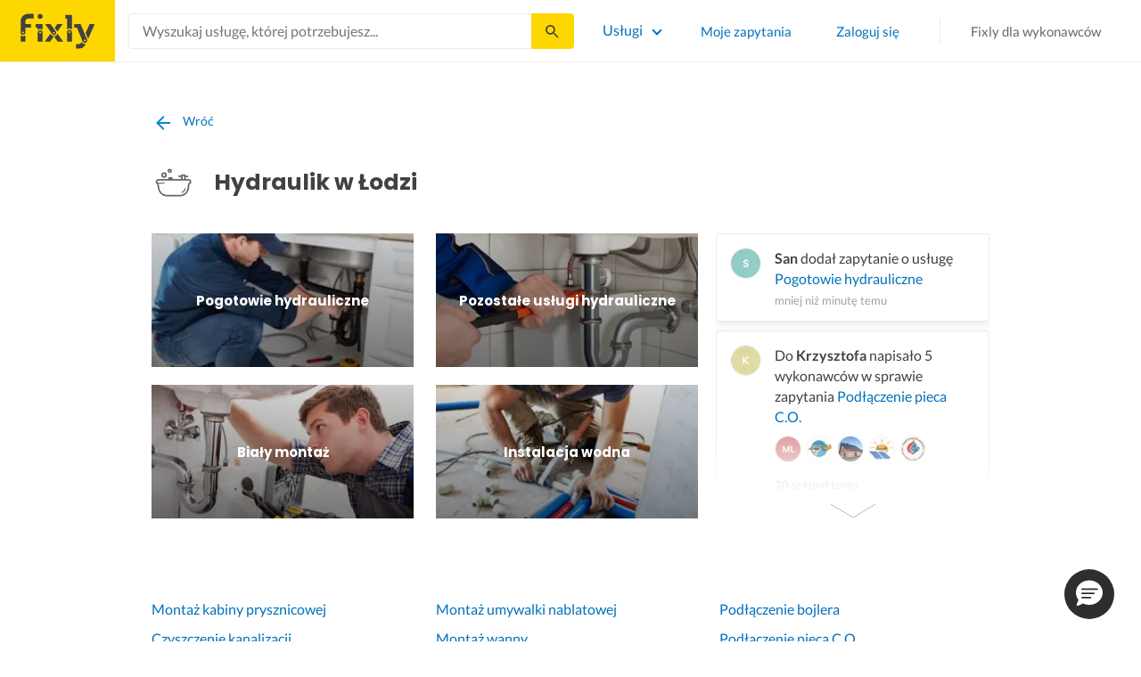

--- FILE ---
content_type: text/html; charset=utf-8
request_url: https://fixly.pl/kategorie/hydraulik/lodz
body_size: 49869
content:
<!doctype html>
<html lang="pl" data-reactroot=""><head><meta charSet="utf-8"/><meta http-equiv="X-UA-Compatible" content="IE=edge"/><meta name="viewport" content="width=device-width, initial-scale=1, shrink-to-fit=no"/><meta name="theme-color" content="#FFD700"/><meta name="apple-mobile-web-app-status-bar-style" content="#FFD700"/><meta name="p:domain_verify" content="f75c2304f44ec5f3eb50c47cbed8922c"/><meta http-equiv="Content-Language" content="pl"/><link rel="preconnect" href="https://gapl.hit.gemius.pl"/><link rel="preconnect" href="https://ls.hit.gemius.pl"/><link rel="preconnect" href="https://ninja.data.olxcdn.com"/><link rel="preconnect" href="https://tracking.olx-st.com"/><link rel="preconnect" href="https://www.googletagmanager.com"/><link rel="preconnect" href="https://www.google-analytics.com"/><link rel="preconnect" href="https://www.gstatic.com"/><link rel="preconnect" href="https://fonts.gstatic.com" crossorigin="anonymous"/><link rel="preconnect" href="https://fcm.googleapis.com"/><link rel="preconnect" href="https://pubads.g.doubleclick.net"/><link rel="preconnect" href="https://creativecdn.com"/><link rel="preconnect" href="https://cdn.fixly.pl" crossorigin="anonymous"/><link rel="manifest" href="/manifest.json" crossorigin="use-credentials"/><link rel="preload" as="script" href="/new-relic.js"/><script>
              (function () {
                    const params = new URLSearchParams(window.location.search);
                    const att = params.get('att');
                    if (!att) return;
                    const action = att === 'allowed' ? 'accept_all' : att === 'rejected' ? 'reject_all' : null;
                    if (!action) return;
                    function checkAndRunAction() {
                      if (typeof window.performBannerAction === 'function') {
                        window.performBannerAction(action);
                        return true;
                      }
                      return false;
                    }
                    if (checkAndRunAction()) return;
                    document.addEventListener('cookieyes_banner_load', () => {
                      checkAndRunAction();
                    });
                  })();
            </script><style>
        /* latin-ext */
        @font-face {
          font-family: 'Lato';
          font-style: normal;
          font-weight: 400;
          font-display: swap;
          src: url(https://fonts.gstatic.com/s/lato/v17/S6uyw4BMUTPHjxAwXiWtFCfQ7A.woff2) format('woff2');
          unicode-range: U+0100-024F, U+0259, U+1E00-1EFF, U+2020, U+20A0-20AB, U+20AD-20CF, U+2113, U+2C60-2C7F, U+A720-A7FF;
        }
        /* latin */
        @font-face {
          font-family: 'Lato';
          font-style: normal;
          font-weight: 400;
          font-display: swap;
          src: url(https://fonts.gstatic.com/s/lato/v17/S6uyw4BMUTPHjx4wXiWtFCc.woff2) format('woff2');
          unicode-range: U+0000-00FF, U+0131, U+0152-0153, U+02BB-02BC, U+02C6, U+02DA, U+02DC, U+2000-206F, U+2074, U+20AC, U+2122, U+2191, U+2193, U+2212, U+2215, U+FEFF, U+FFFD;
        }
        /* latin-ext */
        @font-face {
          font-family: 'Lato';
          font-style: normal;
          font-weight: 700;
          font-display: swap;
          src: url(https://fonts.gstatic.com/s/lato/v17/S6u9w4BMUTPHh6UVSwaPGQ3q5d0N7w.woff2) format('woff2');
          unicode-range: U+0100-024F, U+0259, U+1E00-1EFF, U+2020, U+20A0-20AB, U+20AD-20CF, U+2113, U+2C60-2C7F, U+A720-A7FF;
        }
        /* latin */
        @font-face {
          font-family: 'Lato';
          font-style: normal;
          font-weight: 700;
          font-display: swap;
          src: url(https://fonts.gstatic.com/s/lato/v17/S6u9w4BMUTPHh6UVSwiPGQ3q5d0.woff2) format('woff2');
          unicode-range: U+0000-00FF, U+0131, U+0152-0153, U+02BB-02BC, U+02C6, U+02DA, U+02DC, U+2000-206F, U+2074, U+20AC, U+2122, U+2191, U+2193, U+2212, U+2215, U+FEFF, U+FFFD;
        }
        /* devanagari */
        @font-face {
          font-family: 'Poppins';
          font-style: normal;
          font-weight: 400;
          font-display: swap;
          src: url(https://fonts.gstatic.com/s/poppins/v15/pxiEyp8kv8JHgFVrJJbecnFHGPezSQ.woff2) format('woff2');
          unicode-range: U+0900-097F, U+1CD0-1CF6, U+1CF8-1CF9, U+200C-200D, U+20A8, U+20B9, U+25CC, U+A830-A839, U+A8E0-A8FB;
        }
        /* latin-ext */
        @font-face {
          font-family: 'Poppins';
          font-style: normal;
          font-weight: 400;
          font-display: swap;
          src: url(https://fonts.gstatic.com/s/poppins/v15/pxiEyp8kv8JHgFVrJJnecnFHGPezSQ.woff2) format('woff2');
          unicode-range: U+0100-024F, U+0259, U+1E00-1EFF, U+2020, U+20A0-20AB, U+20AD-20CF, U+2113, U+2C60-2C7F, U+A720-A7FF;
        }
        /* latin */
        @font-face {
          font-family: 'Poppins';
          font-style: normal;
          font-weight: 400;
          font-display: swap;
          src: url(https://fonts.gstatic.com/s/poppins/v15/pxiEyp8kv8JHgFVrJJfecnFHGPc.woff2) format('woff2');
          unicode-range: U+0000-00FF, U+0131, U+0152-0153, U+02BB-02BC, U+02C6, U+02DA, U+02DC, U+2000-206F, U+2074, U+20AC, U+2122, U+2191, U+2193, U+2212, U+2215, U+FEFF, U+FFFD;
        }
        /* devanagari */
        @font-face {
          font-family: 'Poppins';
          font-style: normal;
          font-weight: 500;
          font-display: swap;
          src: url(https://fonts.gstatic.com/s/poppins/v15/pxiByp8kv8JHgFVrLGT9Z11lFd2JQEl8qw.woff2) format('woff2');
          unicode-range: U+0900-097F, U+1CD0-1CF6, U+1CF8-1CF9, U+200C-200D, U+20A8, U+20B9, U+25CC, U+A830-A839, U+A8E0-A8FB;
        }
        /* latin-ext */
        @font-face {
          font-family: 'Poppins';
          font-style: normal;
          font-weight: 500;
          font-display: swap;
          src: url(https://fonts.gstatic.com/s/poppins/v15/pxiByp8kv8JHgFVrLGT9Z1JlFd2JQEl8qw.woff2) format('woff2');
          unicode-range: U+0100-024F, U+0259, U+1E00-1EFF, U+2020, U+20A0-20AB, U+20AD-20CF, U+2113, U+2C60-2C7F, U+A720-A7FF;
        }
        /* latin */
        @font-face {
          font-family: 'Poppins';
          font-style: normal;
          font-weight: 500;
          font-display: swap;
          src: url(https://fonts.gstatic.com/s/poppins/v15/pxiByp8kv8JHgFVrLGT9Z1xlFd2JQEk.woff2) format('woff2');
          unicode-range: U+0000-00FF, U+0131, U+0152-0153, U+02BB-02BC, U+02C6, U+02DA, U+02DC, U+2000-206F, U+2074, U+20AC, U+2122, U+2191, U+2193, U+2212, U+2215, U+FEFF, U+FFFD;
        }
        /* devanagari */
        @font-face {
          font-family: 'Poppins';
          font-style: normal;
          font-weight: 600;
          font-display: swap;
          src: url(https://fonts.gstatic.com/s/poppins/v15/pxiByp8kv8JHgFVrLEj6Z11lFd2JQEl8qw.woff2) format('woff2');
          unicode-range: U+0900-097F, U+1CD0-1CF6, U+1CF8-1CF9, U+200C-200D, U+20A8, U+20B9, U+25CC, U+A830-A839, U+A8E0-A8FB;
        }
        /* latin-ext */
        @font-face {
          font-family: 'Poppins';
          font-style: normal;
          font-weight: 600;
          font-display: swap;
          src: url(https://fonts.gstatic.com/s/poppins/v15/pxiByp8kv8JHgFVrLEj6Z1JlFd2JQEl8qw.woff2) format('woff2');
          unicode-range: U+0100-024F, U+0259, U+1E00-1EFF, U+2020, U+20A0-20AB, U+20AD-20CF, U+2113, U+2C60-2C7F, U+A720-A7FF;
        }
        /* latin */
        @font-face {
          font-family: 'Poppins';
          font-style: normal;
          font-weight: 600;
          font-display: swap;
          src: url(https://fonts.gstatic.com/s/poppins/v15/pxiByp8kv8JHgFVrLEj6Z1xlFd2JQEk.woff2) format('woff2');
          unicode-range: U+0000-00FF, U+0131, U+0152-0153, U+02BB-02BC, U+02C6, U+02DA, U+02DC, U+2000-206F, U+2074, U+20AC, U+2122, U+2191, U+2193, U+2212, U+2215, U+FEFF, U+FFFD;
        }
        /* devanagari */
        @font-face {
          font-family: 'Poppins';
          font-style: normal;
          font-weight: 700;
          font-display: swap;
          src: url(https://fonts.gstatic.com/s/poppins/v15/pxiByp8kv8JHgFVrLCz7Z11lFd2JQEl8qw.woff2) format('woff2');
          unicode-range: U+0900-097F, U+1CD0-1CF6, U+1CF8-1CF9, U+200C-200D, U+20A8, U+20B9, U+25CC, U+A830-A839, U+A8E0-A8FB;
        }
        /* latin-ext */
        @font-face {
          font-family: 'Poppins';
          font-style: normal;
          font-weight: 700;
          font-display: swap;
          src: url(https://fonts.gstatic.com/s/poppins/v15/pxiByp8kv8JHgFVrLCz7Z1JlFd2JQEl8qw.woff2) format('woff2');
          unicode-range: U+0100-024F, U+0259, U+1E00-1EFF, U+2020, U+20A0-20AB, U+20AD-20CF, U+2113, U+2C60-2C7F, U+A720-A7FF;
        }
        /* latin */
        @font-face {
          font-family: 'Poppins';
          font-style: normal;
          font-weight: 700;
          font-display: swap;
          src: url(https://fonts.gstatic.com/s/poppins/v15/pxiByp8kv8JHgFVrLCz7Z1xlFd2JQEk.woff2) format('woff2');
          unicode-range: U+0000-00FF, U+0131, U+0152-0153, U+02BB-02BC, U+02C6, U+02DA, U+02DC, U+2000-206F, U+2074, U+20AC, U+2122, U+2191, U+2193, U+2212, U+2215, U+FEFF, U+FFFD;
        }

      </style><link data-chunk="L2Category" rel="preload" as="style" href="https://cdn.fixly.pl/static/css/L2Category.c7a15717.chunk.css"/><link data-chunk="TopCategories" rel="preload" as="style" href="https://cdn.fixly.pl/static/css/TopCategories.66a92324.chunk.css"/><link data-chunk="ServiceSearchHeader" rel="preload" as="style" href="https://cdn.fixly.pl/static/css/ServiceSearchHeader.87ec995d.chunk.css"/><link data-chunk="main" rel="preload" as="style" href="https://cdn.fixly.pl/static/css/main.f21166a2.chunk.css"/><link data-chunk="main" rel="preload" as="script" href="https://cdn.fixly.pl/static/js/runtime-main.857127ed.js"/><link data-chunk="main" rel="preload" as="script" href="https://cdn.fixly.pl/static/js/73.f9848a54.chunk.js"/><link data-chunk="main" rel="preload" as="script" href="https://cdn.fixly.pl/static/js/main.618c1ed6.chunk.js"/><link data-chunk="ServiceSearchHeader" rel="preload" as="script" href="https://cdn.fixly.pl/static/js/9.015e97dd.chunk.js"/><link data-chunk="ServiceSearchHeader" rel="preload" as="script" href="https://cdn.fixly.pl/static/js/ServiceSearchHeader.41cec825.chunk.js"/><link data-chunk="TopCategories" rel="preload" as="script" href="https://cdn.fixly.pl/static/js/3.8b1766e0.chunk.js"/><link data-chunk="TopCategories" rel="preload" as="script" href="https://cdn.fixly.pl/static/js/TopCategories.526c2498.chunk.js"/><link data-chunk="L2Category" rel="preload" as="script" href="https://cdn.fixly.pl/static/js/0.25f35a54.chunk.js"/><link data-chunk="L2Category" rel="preload" as="script" href="https://cdn.fixly.pl/static/js/1.156404aa.chunk.js"/><link data-chunk="L2Category" rel="preload" as="script" href="https://cdn.fixly.pl/static/js/2.835602df.chunk.js"/><link data-chunk="L2Category" rel="preload" as="script" href="https://cdn.fixly.pl/static/js/4.597e1af1.chunk.js"/><link data-chunk="L2Category" rel="preload" as="script" href="https://cdn.fixly.pl/static/js/L2Category.f1ef32c3.chunk.js"/><link data-chunk="main" rel="stylesheet" href="https://cdn.fixly.pl/static/css/main.f21166a2.chunk.css"/><link data-chunk="ServiceSearchHeader" rel="stylesheet" href="https://cdn.fixly.pl/static/css/ServiceSearchHeader.87ec995d.chunk.css"/><link data-chunk="TopCategories" rel="stylesheet" href="https://cdn.fixly.pl/static/css/TopCategories.66a92324.chunk.css"/><link data-chunk="L2Category" rel="stylesheet" href="https://cdn.fixly.pl/static/css/L2Category.c7a15717.chunk.css"/></head><body class="eupopup"><div id="root"><header class="header" id="siteHeader"><div class="header__wrapper header__wrapper_desktopFixed"><div class="header__leftSide"><a href="/" class="header__logo"><img src="https://cdn.fixly.pl/static/media/fixly_logo.ecdfa02a.svg" alt="Fixly.pl logo" class="header__logoImg" width="53" height="24"/></a></div><div class="header__search"><div class="serviceSearchHeader"><div class="serviceSearch"><form class="serviceSearch__form"><div class="serviceSearch__inputWrap"><div role="combobox" aria-haspopup="listbox" aria-owns="react-autowhatever-1" aria-expanded="false" class="react-autosuggest__container"><input type="text" value="" autoComplete="off" aria-autocomplete="list" aria-controls="react-autowhatever-1" class="serviceSuggest__input serviceSuggest__input_inHeader" placeholder="Wyszukaj usługę, której potrzebujesz..." aria-label="Wyszukaj usługę, której potrzebujesz..." data-testid="serviceSuggestInput"/><div id="react-autowhatever-1" role="listbox" class="react-autosuggest__suggestions-container"></div></div></div><button type="submit" class="serviceSearch__submit serviceSearch__submit_inHeader" aria-label="Szukaj..." data-testid="serviceSuggestSubmit"></button></form></div><button type="button" class="serviceSearchHeader__close" aria-label="Zamknij"></button></div></div><div class="header__rightSide"><nav class="navigation"><ul class="navigation__list"><li class="navigation__item"><div class="dropdownMenu"><button type="button" class="dropdownMenu__button" aria-expanded="false" aria-haspopup="true" aria-label="Lista wszystkich usług" data-testid="dropdownMenuServicesButton">Usługi</button><div class="dropdownMenu__dropdownWrapper"><div class="dropdownMenu__dropdown" aria-hidden="true"><div class="dropdownMenu__container"><ul class="topCategories"><li class="topCategories__category"><a class="topCategories__categoryLink" href="/kategorie/budowa-domu"><span class="topCategories__categoryIcon"><svg xmlns="http://www.w3.org/2000/svg" height="42" width="42" viewBox="0 0 42 42"><path d="M30.3 13.4V7.7a.8.8 0 00-.8-.8h-3.6a.8.8 0 00-.8.8v1l-3.5-3.2a.8.8 0 00-1.1 0L5.7 18.8a.8.8 0 00.6 1.4h3.9v10.6H7.6a.8.8 0 000 1.6h10.1v2.3a2 2 0 002.1 2h2.5a2 2 0 002-2v-2.3h10.2a.8.8 0 100-1.6h-2.6V20.2h4a.8.8 0 00.5-1.4l-6.1-5.4zm-7.6 21.3a.4.4 0 01-.4.4h-2.5a.4.4 0 01-.4-.4V26a4.6 4.4 0 00-1.6-3.3 4.9 4.7 0 01-.2-6.7v2a2 2 0 002 2h3a2 2 0 002-2v-2a4.9 4.7 0 01-.4 6.7 4.5 4.3 0 00-1.5 3.2zm8.4-16a.8.8 0 00-.8.7v11.4h-6v-4.9c0-.8.4-1.5 1-2a6.5 6.3 0 00.3-9.2 1.6 1.5 0 00-1.7-.3 1.6 1.5 0 00-1 1.4V18a.3.3 0 01-.4.4h-3a.3.3 0 01-.3-.4v-2.2a1.6 1.5 0 00-1-1.4 1.6 1.5 0 00-1.7.3 6.5 6.3 0 00.2 9.2 3 2.8 0 011 2v4.9h-5.9V19.4a.8.8 0 00-.8-.8H8.4L21.1 7.2l4.2 3.9a.8.8 0 001.4-.6v-2h2v5.2a.8.8 0 00.2.6l4.8 4.3h-2.6z" fill="currentColor"></path></svg></span><span class="topCategories__categoryName"><span>Budowa domu</span></span></a></li><li class="topCategories__category"><a class="topCategories__categoryLink" href="/kategorie/elektryk"><span class="topCategories__categoryIcon"><svg width="42" height="42" viewBox="0 0 42 42" xmlns="http://www.w3.org/2000/svg"><path d="M22.5 17.5h7.4a1 1 0 011 1.6l-10 16.4a1 1 0 01-1 .5h-.2a1 1 0 01-.8-1.1l.8-10.5H12a1 1 0 01-1-1.6L21.3 6.5a1 1 0 012 .6l-.7 10.4zm-1 6.3l-.9 9.5 8.3-14h-7a1 1 0 01-.7-.4 1 1 0 01-.3-.8l.3-8.8-8 13.3h7.2c.3 0 .6.2.8.4.2.2.3.5.2.8z" fill="currentColor"></path></svg></span><span class="topCategories__categoryName"><span>Elektryk</span></span></a></li><li class="topCategories__category"><a class="topCategories__categoryLink" href="/kategorie/hydraulik"><span class="topCategories__categoryIcon"><svg width="42" height="42" viewBox="0 0 42 42" xmlns="http://www.w3.org/2000/svg"><path d="M31.8 26.4a.6.6 0 00-.7.4 6.2 6.2 0 01-.3.7c0 .2-.3.6-.6 1a5.3 5.3 0 01-.9.8l-.9.4a.6.6 0 00.4 1l1.2-.5a6.4 6.4 0 001-1 5.5 5.5 0 001.2-2.1.6.6 0 00-.4-.7zM9.2 13.9a2.6 2.6 0 115.2 0 2.6 2.6 0 01-5.2 0zm1.5 0a1.1 1.1 0 002.2 0 1.1 1.1 0 00-2.2 0zM15 10a2 2 0 114.1 0 2 2 0 01-4 0zm1.5 0a.6.6 0 101.1 0 .6.6 0 00-1 0z" fill="currentColor"></path><path d="M32.2 17.7h3c1.2 0 2.2.9 2.2 2s0 2-.2 2l-.9.4c-.4.2-.7 1.4-.7 2.6 0 1.2-.4 3.2-1 4.3a10 10 0 01-2.7 3.3l-.5.4a8 8 0 01-4 1.3H14a8 8 0 01-4-1.3l-.5-.4A10 10 0 016.8 29c-.5-1.1-1-3-1.1-4.3-.1-1.2-.5-2.4-.8-2.6l-.7-.4c-.1 0-.2-.9-.2-2s1-2 2.2-2h9a2.6 2.6 0 015.1 0h7.5v-1.9h-1.9a.7.7 0 01-.7-.7c0-.5.3-.8.7-.8h1.9V14c0-.4.3-.7.7-.7h3c.4 0 .7.3.7.7v.4h1.9c.4 0 .7.3.7.8a.7.7 0 01-.7.7h-1.9v1.9zm-1.5-3h-1.4v3h1.4v-3zm-13 1.8c.7 0 1.2.5 1.2 1.2h-2.3c0-.7.5-1.2 1.1-1.2zm18 4.3l.2-.1v-1c0-.3-.3-.6-.7-.6h-29c-.4 0-.7.3-.7.6v1l.3.2a.2.2 0 01.1 0h6a.5.5 0 010 1H6.5c.4.8.6 2 .7 2.7a8.7 8.7 0 003.2 6.6l.5.3c.7.5 2.2 1 3.1 1h13.4c1 0 2.4-.5 3.2-1l.4-.4c.8-.5 1.9-1.8 2.3-2.7.4-1 .8-2.7.8-3.7 0-.7.1-3.2 1.5-4z" fill="currentColor"></path></svg></span><span class="topCategories__categoryName"><span>Hydraulik</span></span></a></li><li class="topCategories__category"><a class="topCategories__categoryLink" href="/kategorie/malarz"><span class="topCategories__categoryIcon"><svg xmlns="http://www.w3.org/2000/svg" width="42" height="42" viewBox="0 0 11.11 11.11"><path d="M5.93 1.5a.66.66 0 00-.47.19l-.25.25-.05-.05a.74.74 0 00-1.05 0l-.45.45a.83.83 0 00-.24.6c0 .21.08.42.24.58l1.55 1.55a.43.43 0 010 .6l-.23.23-.29-.3a.45.45 0 00-.63 0 .44.44 0 00-.03.59L2.71 7.5a.44.44 0 00-.58.03.45.45 0 000 .63l.87.86a.44.44 0 00.63 0c.16-.16.16-.4.02-.58l1.33-1.32c.07.06.16.1.26.1a.45.45 0 00.32-.76l-.3-.29.23-.22a.83.83 0 000-1.18L3.95 3.23a.42.42 0 01-.13-.3c0-.11.05-.22.13-.3l.45-.45a.34.34 0 01.48 0l.05.04-.25.25a.67.67 0 000 .94L7.75 6.5a.66.66 0 00.94 0l.78-.79a.67.67 0 000-.94L6.4 1.7a.66.66 0 00-.47-.2zm0 .4c.07 0 .14.03.18.08L9.2 5.05a.26.26 0 010 .37l-.79.78a.27.27 0 01-.37 0L4.96 3.13a.26.26 0 010-.37l.4-.4.39-.38a.26.26 0 01.18-.08zm1.25 1.43a.17.17 0 00-.12.28l.3.3a.17.17 0 00.23 0 .17.17 0 000-.24l-.29-.3a.17.17 0 00-.12-.04zm.68.67a.17.17 0 00-.13.29L8.8 5.35a.17.17 0 00.25 0 .17.17 0 000-.24L7.97 4.05A.17.17 0 007.84 4zM4.36 5.88l.03.01.87.87a.04.04 0 01-.06.06l-.1-.1V6.7l-.28-.27a.2.2 0 00-.28 0 .2.2 0 000 .28l.13.13-1.33 1.33c-.07-.03-.15-.03-.2.02a.2.2 0 000 .29l.09.1.1.1a.04.04 0 010 .05.04.04 0 01-.06 0l-.86-.86a.04.04 0 010-.06.04.04 0 01.05 0l.14.13v.01l.25.24a.2.2 0 00.28 0 .2.2 0 000-.28l-.13-.14 1.33-1.33c.06.02.14.02.19-.03a.2.2 0 000-.29l-.08-.07-.1-.11a.04.04 0 010-.06.04.04 0 01.02-.01z" fill="currentColor"></path></svg></span><span class="topCategories__categoryName"><span>Malarz</span></span></a></li><li class="topCategories__category"><a class="topCategories__categoryLink" href="/kategorie/meble-i-zabudowa"><span class="topCategories__categoryIcon"><svg width="42" height="42" viewBox="0 0 42 42" xmlns="http://www.w3.org/2000/svg"><path d="M18.4 6a.7.7 0 00-.7.5l-2 5.2a.7.7 0 00.1.7l.6.3h2.7a3.2 3.2 0 00-1.4 2.6c0 .6.2 1.2.5 1.6H7.5c-.4 0-.5.4-.5.8v17.6c0 .4.1.7.5.7h2.4c.4 0 .9-.3.9-.7v-1.7h20v1.7c0 .4 0 .7.5.7h2.3c.4 0 1-.3 1-.7V17.7c0-.4-.6-.8-1-.8h-10a3.2 3.2 0 00-.7-4.2h2.3c.4 0 .7-.4.7-.8a.7.7 0 00-.1-.3l-2-5.1a.7.7 0 00-.6-.5h-4.8zm.5 1.4h3.8l1.4 3.8h-6.7L19 7.4zm2 6a1.8 1.8 0 01.6 3.5h-1.1a1.8 1.8 0 01-1.2-1.6c0-1 .8-1.8 1.8-1.8zm-12.5 5h11.8a3.2 3.2 0 001.5 0h11.4v6.2H8.4v-6.2zm1.2 2.8a.7.7 0 000 1.5h2a.7.7 0 000-1.5h-2zm19.5 0a.7.7 0 000 1.5h2a.7.7 0 000-1.5h-2zM8.4 26h24.7v6.2H8.4V26zm1.2 2.4a.7.7 0 000 1.4h2a.7.7 0 000-1.4h-2zm19.5 0a.7.7 0 000 1.4h2a.7.7 0 000-1.4h-2zM8.4 33.6h1v1h-1v-1zm23.8 0h1v1h-1v-1z" fill="currentColor"></path></svg></span><span class="topCategories__categoryName"><span>Meble i zabudowa</span></span></a></li><li class="topCategories__category"><a class="topCategories__categoryLink" href="/kategorie/motoryzacja"><span class="topCategories__categoryIcon"><svg xmlns="http://www.w3.org/2000/svg" width="42" height="42" viewBox="0 0 42 42"><path fill="currentColor" d="M12.2 18h-1.7c-1.2 0-2.3.5-3.1 1.3s-1.3 1.9-1.3 3.1v.6c0 1.1.4 2.1 1.2 2.8.8.8 1.8 1.2 2.8 1.2h.4v.1c.2.8.7 1.5 1.3 2 .6.5 1.5.8 2.3.8s1.6-.3 2.3-.8c.7-.5 1.1-1.2 1.3-2V27h7.5v.1c.2.8.7 1.5 1.3 2 .7.5 1.5.8 2.3.8.8 0 1.6-.3 2.3-.8.7-.5 1.1-1.2 1.3-2V27H34a2.732 2.732 0 002.7-2.7V22c0-1-.4-2-1.1-2.8-.7-.8-1.7-1.2-2.7-1.2h-.1l-2.7-4.7c-.2-.4-.5-.7-.8-.9-.4-.2-.8-.3-1.2-.3h-9.4c-.3 0-.6.1-.9.2-.3.1-.6.3-.8.6L12.2 18zm3.3 9.5c-.4.4-.8.6-1.3.6-.4 0-.7-.1-1-.3-.3-.2-.6-.5-.7-.8-.1-.3-.2-.7-.1-1.1.1-.4.3-.7.5-1 .3-.3.6-.4 1-.5.4-.1.7 0 1.1.1.3.1.6.4.8.7.2.3.3.7.3 1-.1.5-.2.9-.6 1.3zm14.8 0c-.3.3-.8.5-1.3.5-.4 0-.7-.1-1-.3-.3-.2-.5-.5-.7-.8-.1-.3-.2-.7-.1-1.1.1-.4.3-.7.5-1 .3-.3.6-.4 1-.5.4-.1.7 0 1.1.1.3.1.6.4.8.7s.3.7.3 1c0 .6-.2 1-.6 1.4zm3.9-7c.4.4.6 1 .6 1.6v2.3c0 .2-.1.4-.2.6-.2.2-.4.2-.6.2h-1.5v-.1c-.2-.8-.7-1.4-1.3-1.9-.6-.5-1.4-.7-2.2-.7-.8 0-1.6.3-2.2.7-.6.5-1.1 1.1-1.3 1.9v.1h-7.7v-.1c-.2-.8-.7-1.4-1.3-1.9-.6-.5-1.4-.7-2.2-.7-.8 0-1.6.2-2.2.7-.6.5-1.1 1.1-1.3 1.9v.1h-.5c-.6 0-1.1-.2-1.6-.6-.4-.4-.6-1-.6-1.6v-.6c0-.7.3-1.3.7-1.8.5-.5 1.1-.7 1.8-.7h22.2c.4-.1 1 .2 1.4.6zm-10.5-6.6h4.4c.1 0 .2 0 .3.1.1 0 .1.1.2.2l2.2 3.8h-7v-4.1zm-5.4.2s.1-.1.2-.1H21.9v4h-7.2l3.6-3.9z"></path></svg></span><span class="topCategories__categoryName"><span>Motoryzacja</span></span></a></li><li class="topCategories__category"><a class="topCategories__categoryLink" href="/kategorie/ogrod"><span class="topCategories__categoryIcon"><svg xmlns="http://www.w3.org/2000/svg" width="42" height="42" viewBox="0 0 11.1 11.1"><path d="M6 2.5c-1.4 0-2.4.3-3.2 1a3 3 0 00-.9 1.3 2.9 2.9 0 00-.1 1v.5a.2.2 0 00.2.1.2.2 0 00.2 0 .2.2 0 00.1-.2c.1-.5.3-.9.5-1.1.3-.3.6-.4 1-.3.3 0 .5.1.7.3l.5.8c.2.5.5.8.8 1 .5.3 1.1.5 2 .5h.5l-.1 1a.2.2 0 00.2.3.2.2 0 00.3-.2 4.4 4.4 0 000-1.5c-.2-1.2-.9-2.2-2.2-3a.3.3 0 00-.2 0 .2.2 0 00-.1 0 .3.3 0 000 .2.2.2 0 000 .2c1.1.7 1.8 1.5 2 2.4a6 6 0 01-.5.1c-.7 0-1.2-.1-1.6-.4-.2-.1-.5-.4-.7-.8l-.6-1a1.8 1.8 0 00-.9-.4c-.7 0-1.2.2-1.5.6.1-.4.4-.7.7-1 .7-.6 1.6-1 2.9-1 1 0 1.7.3 2.2 1 .5.5.8 1.1.8 1.9l-.2.6a.2.2 0 000 .2.2.2 0 00.4 0l.2-.8c0-.9-.3-1.7-.8-2.3-.7-.7-1.5-1-2.6-1z" fill="currentColor"></path></svg></span><span class="topCategories__categoryName"><span>Ogród</span></span></a></li><li class="topCategories__category"><a class="topCategories__categoryLink" href="/kategorie/organizacja-imprez"><span class="topCategories__categoryIcon"><svg xmlns="http://www.w3.org/2000/svg" width="42" height="42" viewBox="0 0 42 42"><path d="M15.6 14.94a.67.67 0 00.17.71l2.09 2-.5 2.87a.71.71 0 00.28.68.68.68 0 00.41.14.8.8 0 00.33-.08L21 19.93l2.58 1.36a.69.69 0 00.73-.06.71.71 0 00.28-.68l-.49-2.87 2.08-2a.67.67 0 00.17-.71.68.68 0 00-.56-.48l-2.88-.41-1.28-2.61a.7.7 0 00-.63-.39.67.67 0 00-.62.39L19 14l-2.88.42a.69.69 0 00-.52.52zm7 2.62l.31 1.83-1.65-.86a.68.68 0 00-.64 0l-1.62.86.31-1.83a.68.68 0 00-.2-.62l-1.33-1.3 1.84-.27a.7.7 0 00.53-.38l.85-1.67.77 1.68a.7.7 0 00.53.38l1.84.27-1.33 1.3a.68.68 0 00-.2.61zM6.51 15.5l1 1.78a.7.7 0 001.25 0l.84-1.84 2-.36a.69.69 0 00.54-.5.7.7 0 00-.2-.71l-1.49-1.36.27-2a.7.7 0 00-1-.7l-1.76 1L6 9.89a.72.72 0 00-.73.08.68.68 0 00-.25.69l.41 2-1.36 1.44a.69.69 0 00-.15.72.71.71 0 00.58.46zm.4-2.78l-.2-1 .88.43a.74.74 0 00.65 0l.84-.48-.13 1a.72.72 0 00.23.61l.72.65-1 .18a.71.71 0 00-.52.4l-.4.89-.46-.86a.71.71 0 00-.52-.39l-1-.1.68-.71a.7.7 0 00.23-.62zM37.9 21.28l-1.5-1.36.27-2a.68.68 0 00-.3-.67.69.69 0 00-.73 0l-1.76 1-1.82-.88a.71.71 0 00-.73.08.7.7 0 00-.26.69l.41 2-1.39 1.46a.7.7 0 00-.16.73.71.71 0 00.58.45l2 .22 1 1.78a.7.7 0 001.25 0l.83-1.84 2-.36a.69.69 0 00.55-.5.72.72 0 00-.24-.8zm-5-1.11l-.19-1 .88.43a.66.66 0 00.64 0l.85-.48-.13 1a.7.7 0 00.22.61l.72.65-.95.18a.69.69 0 00-.52.4l-.4.89-.44-.85a.73.73 0 00-.58-.4l-1-.1.67-.71a.67.67 0 00.25-.62zM25.85 12.44a2.2 2.2 0 10-2.19-2.2 2.21 2.21 0 002.19 2.2zm-.8-2.2a.8.8 0 01.8-.8.8.8 0 110 1.6.8.8 0 01-.8-.8zM9.19 29.18a2.2 2.2 0 102.19 2.2 2.21 2.21 0 00-2.19-2.2zm.8 2.2a.81.81 0 11-.8-.8.8.8 0 01.81.8zM32.83 26.83A2.2 2.2 0 1035 29a2.2 2.2 0 00-2.17-2.17zm.8 2.2a.81.81 0 11-.8-.8.8.8 0 01.8.77zM8.06 23.33a1.65 1.65 0 011.64-1.64.7.7 0 100-1.39 1.65 1.65 0 01-1.64-1.63.7.7 0 00-1.39 0A1.66 1.66 0 015 20.3a.69.69 0 00-.27 1.33H5a1.65 1.65 0 011.64 1.64.7.7 0 101.39 0zM7.77 21a3.18 3.18 0 00-.41.41A2.59 2.59 0 007 21a3 3 0 00.4-.4 3.11 3.11 0 00.37.4zM12.64 9.53h.28a1.64 1.64 0 011.64 1.64.7.7 0 001.39 0 1.64 1.64 0 011.64-1.64.7.7 0 100-1.4A1.65 1.65 0 0116 6.57a.7.7 0 00-1.39 0 1.65 1.65 0 01-1.71 1.62.71.71 0 00-.7.7.69.69 0 00.44.64zm2.21-.64a3 3 0 00.4-.4 3.87 3.87 0 00.41.4 3.87 3.87 0 00-.41.4 3 3 0 00-.4-.4zM30.09 11.85a.17.17 0 00.1 0 .23.23 0 00.13 0h.06a1.64 1.64 0 011.62 1.7.7.7 0 101.39 0 1.64 1.64 0 011.64-1.63.7.7 0 100-1.4 1.64 1.64 0 01-1.62-1.62.7.7 0 10-1.41 0 1.65 1.65 0 01-1.66 1.62.69.69 0 00-.27 1.33zm2.22-.63a3.09 3.09 0 00.4-.41 3.18 3.18 0 00.41.41 2.59 2.59 0 00-.41.4 2.52 2.52 0 00-.4-.4zM21 22.3a.7.7 0 00-.7.7v12a.7.7 0 001.4 0V23a.7.7 0 00-.7-.7z" fill="currentColor"></path><path d="M31.52 16.57a.67.67 0 00.23-.48.7.7 0 00-1.17-.55 23.39 23.39 0 00-7.71 17.34c0 .72 0 1.46.1 2.21a.7.7 0 00.7.63h.06a.69.69 0 00.63-.76c-.06-.69-.09-1.39-.09-2.08a22 22 0 017.25-16.31zM32.6 25.17a.69.69 0 00.27-.46.67.67 0 00-.13-.51.71.71 0 00-.47-.27.7.7 0 00-.51.12 16.1 16.1 0 00-6.08 9.39c-.11.5-.2 1-.26 1.5a.7.7 0 00.61.77h.09a.71.71 0 00.69-.61c.06-.47.14-.93.24-1.37a14.63 14.63 0 015.55-8.56zM10.12 24.05a.72.72 0 00-1 .15.69.69 0 00.14 1 14.63 14.63 0 015.55 8.57c.1.46.18.92.24 1.37a.7.7 0 00.69.61h.09a.68.68 0 00.47-.26.72.72 0 00.14-.51q-.11-.78-.27-1.5a16 16 0 00-6.05-9.43zM11.28 15.54a.7.7 0 00-1 .05.68.68 0 00-.18.5.67.67 0 00.23.48 22 22 0 017.27 16.31 20.41 20.41 0 01-.1 2.12.74.74 0 00.16.51.71.71 0 00.47.25h.07a.69.69 0 00.69-.63c.07-.73.1-1.48.1-2.21a23.39 23.39 0 00-7.71-17.38z" fill="currentColor"></path></svg></span><span class="topCategories__categoryName"><span>Organizacja imprez</span></span></a></li><li class="topCategories__category"><a class="topCategories__categoryLink" href="/kategorie/projektowanie"><span class="topCategories__categoryIcon"><svg width="42" height="42" viewBox="0 0 42 42" xmlns="http://www.w3.org/2000/svg"><path d="M34.5 7.031a1.675 1.675 0 00-1.781.375L7.875 32.296a1.675 1.675 0 00-.375 1.782A1.63 1.63 0 009 35.11h24.844c.89 0 1.64-.75 1.64-1.64V8.579c.047-.704-.375-1.266-.984-1.548zm-.61 26.672H9.048c-.14 0-.188-.094-.234-.14-.047-.047-.047-.141.046-.235l24.844-24.89c.047-.047.094-.094.14-.094h.094c.047 0 .141.094.141.234v3.985h-2.203a.72.72 0 00-.703.703.72.72 0 00.703.703h2.25v3.047h-.984a.721.721 0 00-.703.703.72.72 0 00.703.703h.984v3.047h-2.203a.72.72 0 00-.703.703.72.72 0 00.703.703h2.203v3.047h-.984a.72.72 0 00-.703.703.72.72 0 00.703.703h.984v3.047h-2.203a.72.72 0 00-.703.703.72.72 0 00.703.703h2.203v1.688c0 .093-.094.234-.234.234z" fill="currentColor"></path><path d="M29.719 29.25V18.281L18.797 29.25h10.922zm-1.407-1.406h-6.14l6.14-6.14v6.14z" fill="currentColor"></path></svg></span><span class="topCategories__categoryName"><span>Projektowanie</span></span></a></li><li class="topCategories__category"><a class="topCategories__categoryLink" href="/kategorie/remont"><span class="topCategories__categoryIcon"><svg width="42" height="42" viewBox="0 0 42 42" xmlns="http://www.w3.org/2000/svg"><path d="M10.73 9.19a2 2 0 00-2.06.48 2 2 0 00-.48 2.06l5.27 15.84a2.32 2.32 0 001.67 1.53 2.32 2.32 0 002.2-.62l3.7-3.7 1.84 1.85c-.09.8.17 1.64.8 2.26l3.95 3.96a2.77 2.77 0 003.91 0l.32-.32a2.77 2.77 0 000-3.9l-3.96-3.97a2.76 2.76 0 00-2.26-.79l-1.85-1.84 3.7-3.7a2.32 2.32 0 00.62-2.2 2.31 2.31 0 00-1.53-1.67L10.73 9.2zm20.1 20.46a1.32 1.32 0 010 1.86l-.32.32a1.32 1.32 0 01-1.86 0l-3.96-3.96a1.32 1.32 0 010-1.87l.31-.31a1.32 1.32 0 011.87 0l3.96 3.96zm-6.85-4.99l-.32.32a2.86 2.86 0 00-.18.2l-3.85-3.85a.28.28 0 010-.39l.31-.31a.28.28 0 01.4 0l3.84 3.85a3.2 3.2 0 00-.2.18zm2.72-8.19a.87.87 0 01-.24.83l-3.7 3.7-1.4-1.4a1.72 1.72 0 00-2.44 0l-.32.32a1.72 1.72 0 000 2.44l1.4 1.4-3.7 3.7a.87.87 0 01-.83.24.87.87 0 01-.64-.59L9.56 11.27a.54.54 0 01.14-.57.55.55 0 01.57-.14l15.84 5.27c.3.1.51.33.59.64z" fill="currentColor"></path><path d="M19.35 14.35a.72.72 0 10-.46 1.37l1.8.6a.72.72 0 00.46-1.37l-1.8-.6zm-2.23-.74l-4.49-1.5a.72.72 0 00-.45 1.37l4.49 1.5a.72.72 0 00.45-1.38z" fill="currentColor"></path></svg></span><span class="topCategories__categoryName"><span>Remont</span></span></a></li><li class="topCategories__category"><a class="topCategories__categoryLink" href="/kategorie/sprzatanie"><span class="topCategories__categoryIcon"><svg xmlns="http://www.w3.org/2000/svg" width="42" height="42" viewBox="0 0 11.11 11.11"><path d="M7.95 2.99h-.3a.17.17 0 000 .35h.3a.44.44 0 00.45-.44v-.74a.44.44 0 00-.45-.45h-.3a.17.17 0 000 .35h.3c.06 0 .1.05.1.1v.73a.1.1 0 01-.1.1z" fill="currentColor"></path><path d="M4.84 3.85a.17.17 0 00-.17.18v.87a.21.21 0 01-.21.21.17.17 0 00-.18.18v3.65c0 .3.24.54.53.54h3.33a.5.5 0 00.5-.5V6.81a.17.17 0 000-.06 1.85 1.85 0 00-1.67-1.64V4.03a.17.17 0 00-.18-.17h-.3v-.52h.45c.02.25.09.5.2.72l.02.05a.17.17 0 10.31-.16l-.02-.04a1.7 1.7 0 01-.17-.75V1.9a.17.17 0 00-.18-.17H5.12a.17.17 0 00-.12.04l-.7.59a.17.17 0 00-.07.13v.68c0 .1.08.18.18.18h.64v.52zm1.78.7h-.93a.17.17 0 000 .34h.93v.4c0 .1.08.17.17.17.72 0 1.32.51 1.47 1.19H5.34a.17.17 0 000 .35H8.3v.81H5.32a.17.17 0 000 .35H8.3v.81c0 .09-.06.16-.15.16H4.8a.19.19 0 01-.18-.19v-3.5a.56.56 0 00.39-.54v-.7h1.6zM4.58 2.55l.6-.5h1.75V3H4.58zm.82.78h.75v.52H5.4zM10.02 2.38a.17.17 0 000-.35H9.1a.17.17 0 000 .35zm-1.12.38a.17.17 0 00.07.24l.83.47a.17.17 0 10.17-.3l-.83-.48a.17.17 0 00-.24.07z" fill="currentColor"></path></svg></span><span class="topCategories__categoryName"><span>Sprzątanie</span></span></a></li><li class="topCategories__category"><a class="topCategories__categoryLink" href="/kategorie/szkolenia-i-jezyki-obce"><span class="topCategories__categoryIcon"><svg xmlns="http://www.w3.org/2000/svg" width="42" height="42" viewBox="0 0 42 42"><path fill="currentColor" d="M39.09 15.19L21 8.92a.89.89 0 00-.56 0l-18 6.27a.83.83 0 00-.56.78.85.85 0 00.54.81l7.22 2.78v7.2c0 .5.46.78.82.95a16.07 16.07 0 002.36.76v3.81a.85.85 0 001.48.56l1.38-1.53 1.39 1.53a.84.84 0 00.63.28.79.79 0 00.3 0 .84.84 0 00.54-.79v-2.89c.76 0 1.43.08 2 .08a31.91 31.91 0 007.33-.9c3.44-.84 3.6-1.16 3.6-1.74v-7.19l7.62-2.91a.85.85 0 00.54-.81.83.83 0 00-.54-.78zM16.85 30.07l-.54-.6a.84.84 0 00-.63-.27.87.87 0 00-.63.27l-.54.6v-8.63l2.32.9zm-4-9.28v5.92c-.71-.21-1.21-.38-1.49-.49v-6zM36.34 16l-15.65 6-15.51-6 15.51-5.41zm-16 7.68a.88.88 0 00.6 0l8.81-3.37v6a30.24 30.24 0 01-9.23 1.52c-.61 0-1.27 0-2-.09V23z"></path></svg></span><span class="topCategories__categoryName"><span>Szkolenia i języki obce</span></span></a></li><li class="topCategories__category"><a class="topCategories__categoryLink" href="/kategorie/transport"><span class="topCategories__categoryIcon"><svg xmlns="http://www.w3.org/2000/svg" width="42" height="42" viewBox="0 0 42 42"><path d="M26.35 17.33a.83.83 0 00-.58.24.86.86 0 00-.24.58.82.82 0 00.82.82h8a.82.82 0 00.57-.24.8.8 0 00.24-.58.83.83 0 00-.23-.58.86.86 0 00-.58-.24z" fill="currentColor"></path><path d="M36.51 20.55h-8a.78.78 0 00-.58.24.82.82 0 00.58 1.39h3.12v3.19a.54.54 0 01-.17.4.53.53 0 01-.4.17h-.26a3.29 3.29 0 00-5.24-1.73 3.29 3.29 0 00-1.14 1.73h-8.1V13.07a.55.55 0 01.56-.56H31a.58.58 0 01.4.16.56.56 0 01.17.4v1.09h-3.11a.78.78 0 00-.58.24.8.8 0 00-.24.57.82.82 0 00.82.82h8a.82.82 0 00.57-.24.78.78 0 00.24-.58.76.76 0 00-.24-.57.78.78 0 00-.57-.24h-3.3v-1.09A2.19 2.19 0 0031 10.88H16.88a2.19 2.19 0 00-2.19 2.19v1.36h-4a2.94 2.94 0 00-2.53 1.48L6.48 19a1.89 1.89 0 00-1.12.61 1.84 1.84 0 00-.48 1.24v4.87A1.86 1.86 0 005.42 27a1.83 1.83 0 001.31.54h.55a3.36 3.36 0 001.12 1.8 3.27 3.27 0 002.09.75 3.32 3.32 0 003.25-2.55h10.64a3.36 3.36 0 001.12 1.8 3.27 3.27 0 002.09.75 3.32 3.32 0 003.25-2.55H31a2.19 2.19 0 002.2-2.2v-3.16h3.3a.82.82 0 00.57-.24.82.82 0 00-.57-1.39zm-8.26 7.85a1.68 1.68 0 01-1 .09 1.64 1.64 0 01-.87-.46 1.72 1.72 0 01-.47-.88 1.65 1.65 0 01.1-1 1.73 1.73 0 01.62-.77 1.79 1.79 0 01.95-.28 1.66 1.66 0 011.21.5 1.69 1.69 0 01.21 2.17 1.73 1.73 0 01-.75.63zm-16.79-.18a1.77 1.77 0 01-1 .27 1.77 1.77 0 01-.64-.12 1.79 1.79 0 01-.51-.37 1.42 1.42 0 01-.31-.54 1.56 1.56 0 01-.13-.64 1.66 1.66 0 01.28-1 1.64 1.64 0 01.76-.64 1.71 1.71 0 01.67-.14h.32a1.72 1.72 0 01.88.47 1.62 1.62 0 01.47.88 1.71 1.71 0 01-.1 1 1.82 1.82 0 01-.69.83zm3.23-7.6v5.32h-1a3.34 3.34 0 00-3.21-2.46 3.3 3.3 0 00-2 .73 3.27 3.27 0 00-1.13 1.73h-.62a.24.24 0 01-.16-.07.22.22 0 01-.06-.15v-4.89a.11.11 0 010-.08.1.1 0 010-.07.18.18 0 01.07-.05h8.06zm0-4.56V19H8.35l1.25-2.27a1.35 1.35 0 01.46-.49 1.43 1.43 0 01.64-.18z" fill="currentColor"></path></svg></span><span class="topCategories__categoryName"><span>Transport</span></span></a></li><li class="topCategories__category"><a class="topCategories__categoryLink" href="/kategorie/uslugi-dla-biznesu"><span class="topCategories__categoryIcon"><svg xmlns="http://www.w3.org/2000/svg" width="42" height="42" viewBox="0 0 42 42"><path fill="currentColor" d="M34.89 28.09l-1.16.33v-5.85l-4.55-1.49-2.49 1.23V12.08l-5.92-2.2h-.06l-4.74 2.82v9.55l-2.37-1.17-4.55 1.49v5.83l-1.15-.33-2 .86V33h31v-4.07zM7.2 31.72V29.8l.8-.33 1.07.31v1.94zm5.67-9v9h-2.5v-8.19zm1.32 9v-8.88l1.74.86v8zm3.06-16.67v-1.62l2.88-1.71v1.85zm0 3.91v-2.43l2.88-1.48v2.42zm0 3.9v-2.42L20.13 19v2.42zm0 3.91v-2.42l2.88-1.49v2.43zm0 4.95v-3.47l2.88-1.48v4.95zm8.08-3.88v3.88h-3.88v-5.13zm0-3.91v2.53l-3.88-1.25v-2.52zm0-3.9v2.52l-3.88-1.25v-2.52zm0-3.91v2.52l-3.88-1.25v-2.52zm0-3.13v1.74l-3.88-1.24v-1.93zm1.49 18.73v-8l1.75-.87v8.89zm8-2.25l.78.33v1.92h-1.91v-1.94zm-2.4-5.94v8.19h-2.53v-9z"></path></svg></span><span class="topCategories__categoryName"><span>Usługi dla biznesu</span></span></a></li><li class="topCategories__category topCategories__category_highlighted"><a class="topCategories__categoryLink" href="/kategorie/montaz-i-naprawa"><span class="topCategories__categoryIcon"><svg width="42" height="42" viewBox="0 0 42 42" xmlns="http://www.w3.org/2000/svg"><path d="M32.51 21.608h-1.186v-9.714c0-.153.065-.3.178-.404a1.81 1.81 0 00.523-1.847l-.773-2.702a.638.638 0 00-.614-.462H29.23a.638.638 0 00-.614.462l-.773 2.702c-.192.67.009 1.377.523 1.848a.55.55 0 01.178.404v9.714h-1.177a.639.639 0 00-.638.638v1.43c0 .352.286.638.638.638.03 0 .053.024.053.053v.052a.053.053 0 01-.053.052.639.639 0 00-.638.639v8.241a2.17 2.17 0 002.167 2.17h2.083a2.171 2.171 0 002.169-2.17v-8.241a.638.638 0 00-.639-.638.053.053 0 01-.053-.053v-.052c0-.03.024-.053.053-.053a.639.639 0 00.639-.638v-1.43a.638.638 0 00-.639-.639zm-3.283-11.06a.544.544 0 01-.157-.554l.641-2.239h.446l.64 2.239a.543.543 0 01-.156.554 1.828 1.828 0 00-.593 1.346v9.714h-.228v-9.714a1.83 1.83 0 00-.593-1.346zm2.644 12.654a1.33 1.33 0 00-.691 1.166v.052c0 .502.28.94.691 1.166v7.766c0 .492-.4.893-.892.893h-2.083c-.491 0-.89-.4-.89-.893v-7.766a1.33 1.33 0 00.69-1.166v-.052c0-.502-.279-.94-.69-1.166v-.317h3.865v.317z" fill="currentColor"></path><path d="M28.991 26.452a.639.639 0 00-.638.638v.851a.639.639 0 001.277 0v-.85a.638.638 0 00-.639-.639zm0 2.567a.639.639 0 00-.638.638v3.62a.639.639 0 001.277 0v-3.62a.638.638 0 00-.639-.638zM25.175 6.479h-.899a1.79 1.79 0 00-1.663 1.134h-.838a1.646 1.646 0 00-1.559-1.134H15.43c-.625 0-1.163.353-1.443.867-.54.117-1.658.39-2.516.809-1.016.496-2.757 1.8-2.83 1.855a.638.638 0 00-.256.51v.8a.639.639 0 00.83.609c.868-.272 2.398-.723 2.81-.776.433-.055 1.333.108 1.954.256.277.523.82.884 1.452.884h.695v8.48a1.63 1.63 0 00-1.076 1.445l-.57 10.872v.033a2.401 2.401 0 002.397 2.399h1.891a2.401 2.401 0 002.398-2.432l-.57-10.871a1.628 1.628 0 00-1.075-1.445v-8.48h.695a1.65 1.65 0 001.56-1.135h.837a1.79 1.79 0 001.663 1.135h.899a.639.639 0 00.638-.639V7.117a.638.638 0 00-.638-.638zm-6.407 27.765h-1.89a1.123 1.123 0 01-1.122-1.107l.39-7.457h1.11a.638.638 0 000-1.276h-1.043l.028-.533h.256a.639.639 0 000-1.277h-.19l.017-.309a.356.356 0 01.355-.337h2.288c.19 0 .345.148.355.337l.016.31h-1.205a.639.639 0 000 1.276h1.272l.028.533h-.582a.639.639 0 000 1.276h.648l.39 7.457a1.123 1.123 0 01-1.12 1.108zm-.524-13.573h-.843v-8.378h.843v8.378zm2.345-10.027a.373.373 0 01-.373.372H15.43a.373.373 0 01-.372-.372V9.81a.638.638 0 00-1.277 0v.249c-.592-.12-1.377-.24-1.917-.172-.263.033-.76.16-1.28.304.496-.339 1.048-.694 1.447-.889.581-.284 1.337-.496 1.865-.624a.637.637 0 001.162-.364v-.186c0-.206.167-.373.373-.373h4.787c.205 0 .372.167.372.373v.804a.638.638 0 001.277 0V8.89h.622v.992h-.876a.633.633 0 00-.385-.132.639.639 0 00-.638.638v.256zm3.947.372h-.26a.513.513 0 01-.512-.513V8.268c0-.283.23-.513.512-.513h.26v3.26z" fill="currentColor"></path></svg></span><span class="topCategories__categoryName"><span>Montaż i naprawa</span></span></a></li><li class="topCategories__category"><a class="topCategories__categoryLink" href="/kategorie/uslugi-finansowe"><span class="topCategories__categoryIcon"><svg xmlns="http://www.w3.org/2000/svg" width="42" height="42" viewBox="0 0 42 42"><path d="M29.65 6.35a1.64 1.64 0 00-1.15-.47h-15a1.6 1.6 0 00-1.62 1.62v27a1.64 1.64 0 00.47 1.15 1.61 1.61 0 001.15.47h15a1.6 1.6 0 001.62-1.62v-27a1.61 1.61 0 00-.47-1.15zM13.12 34.12h5v-1.24h-5V7.5a.38.38 0 01.38-.38h15a.36.36 0 01.26.11.37.37 0 01.12.27v25.38h-5v1.24h5v.38a.41.41 0 01-.38.38h-15a.37.37 0 01-.27-.12.36.36 0 01-.11-.26z" fill="currentColor"></path><path d="M13.88 15.88h1.25v1.25h-1.25zM15.88 15.88h1.25v1.25h-1.25zM17.88 15.88h1.25v1.25h-1.25zM19.88 15.88h1.25v1.25h-1.25zM14.5 15.12h13a.61.61 0 00.62-.62v-6a.61.61 0 00-.62-.62h-13a.61.61 0 00-.62.62v6a.61.61 0 00.62.62zm.62-1.24V9.12h11.76v4.76zM14.5 22.12h3a.61.61 0 00.62-.62v-3a.61.61 0 00-.62-.62h-3a.61.61 0 00-.62.62v3a.61.61 0 00.62.62zm.62-1.24v-1.76h1.76v1.76zM22.5 17.88h-3a.61.61 0 00-.62.62v3a.61.61 0 00.62.62h3a.61.61 0 00.62-.62v-3a.61.61 0 00-.62-.62zm-.62 1.24v1.76h-1.76v-1.76zM27.5 17.88h-3a.61.61 0 00-.62.62v3a.61.61 0 00.62.62h3a.61.61 0 00.62-.62v-3a.61.61 0 00-.62-.62zm-.62 1.24v1.76h-1.76v-1.76zM14.5 27.12h3a.61.61 0 00.62-.62v-3a.61.61 0 00-.62-.62h-3a.61.61 0 00-.62.62v3a.61.61 0 00.62.62zm.62-1.24v-1.76h1.76v1.76zM22.5 22.88h-3a.61.61 0 00-.62.62v3a.61.61 0 00.62.62h3a.61.61 0 00.62-.62v-3a.61.61 0 00-.62-.62zm-.62 1.24v1.76h-1.76v-1.76zM18.12 28.5a.61.61 0 00-.62-.62h-3a.61.61 0 00-.62.62v3a.61.61 0 00.62.62h3a.61.61 0 00.62-.62zm-1.24.62v1.76h-1.76v-1.76zM22.5 27.88h-3a.61.61 0 00-.62.62v3a.61.61 0 00.62.62h3a.61.61 0 00.62-.62v-3a.61.61 0 00-.62-.62zm-.62 1.24v1.76h-1.76v-1.76zM27.5 22.88h-3a.61.61 0 00-.62.62v8a.61.61 0 00.62.62h3a.61.61 0 00.62-.62v-8a.61.61 0 00-.62-.62zm-.62 1.24v6.76h-1.76v-6.76zM21.88 32.88h1.25v1.25h-1.25z" fill="currentColor"></path><path d="M21.06 11.12h2.37v1.25h-2.37z" fill="currentColor" transform="rotate(-44.98 22.257 11.747)"></path><path d="M18.56 11.13h2.37v1.25h-2.37z" fill="currentColor" transform="rotate(-45 19.756 11.747)"></path></svg></span><span class="topCategories__categoryName"><span>Usługi finansowe</span></span></a></li><li class="topCategories__category"><a class="topCategories__categoryLink" href="/kategorie/uslugi-prawne-i-administracyjne"><span class="topCategories__categoryIcon"><svg width="42" height="42" fill="none" viewBox="0 0 42 42" xmlns="http://www.w3.org/2000/svg"><path d="M28.12 35.44v-5.36h2.85a.82.82 0 00.81-.83V6.56a.82.82 0 00-.81-.82H14.7a.82.82 0 00-.82.82v5.37h-2.85a.82.82 0 00-.81.82v22.69a.82.82 0 00.81.82h16.28a.82.82 0 00.8-.82zm1.22-4.13v4.13c0 1.14-.91 2.06-2.04 2.06H11.04A2.05 2.05 0 019 35.44V12.75c0-1.14.91-2.06 2.03-2.06h1.63V6.56c0-1.14.91-2.06 2.03-2.06h16.28c1.12 0 2.03.92 2.03 2.06v22.69c0 1.14-.91 2.06-2.03 2.06h-1.63z" fill="currentColor"></path><path d="M11.03 11.93a.82.82 0 00-.81.82v22.69a.82.82 0 00.81.82h16.28a.82.82 0 00.8-.82V12.75a.82.82 0 00-.8-.82H11.02zm0-1.24h16.28c1.12 0 2.03.92 2.03 2.06v22.69c0 1.14-.91 2.06-2.04 2.06H11.04A2.05 2.05 0 019 35.44V12.75c0-1.14.91-2.06 2.03-2.06z" fill="currentColor"></path><path d="M13.88 16.05v2.48h2.44v-2.48h-2.44zm-.4-1.24h3.25c.45 0 .81.37.81.83v3.3a.82.82 0 01-.81.82h-3.26a.82.82 0 01-.8-.82v-3.3a.82.82 0 01.8-.83zm11.59 7.84h-11.8a.61.61 0 00-.6.62c0 .34.26.62.6.62h11.8c.33 0 .6-.28.6-.62a.61.61 0 00-.6-.62zm0 4.54h-11.8a.61.61 0 00-.6.62c0 .34.26.61.6.61h11.8c.33 0 .6-.27.6-.61a.61.61 0 00-.6-.62zm-4.48 4.54h-7.32a.61.61 0 00-.61.61c0 .34.27.62.61.62h7.32c.34 0 .61-.27.61-.62a.61.61 0 00-.6-.62zm4.48 0h-1.63a.61.61 0 00-.61.61c0 .34.27.62.61.62h1.63c.33 0 .6-.27.6-.62a.61.61 0 00-.6-.62zm0-13.95a.63.63 0 010 .08c0 .53-.2 1.04-.5 1.45-.32.43-.9.68-1.48.66a2 2 0 01-1.5-.6 2.01 2.01 0 01-.59-1.5v-4.7c0-.35.27-.63.61-.63.34 0 .61.28.61.62v4.74a.79.79 0 00.84.83h.06c.2.01.4-.07.47-.17a1.21 1.21 0 00.26-.78.65.65 0 010-.08v-7.09c0-.98-.71-1.78-1.67-1.78-1.04 0-2 .9-2 1.78a.61.61 0 01-.6.62.61.61 0 01-.61-.62c0-1.6 1.51-3.02 3.21-3.02a2.93 2.93 0 012.89 3.02v7.09a.63.63 0 010 .08z" fill="currentColor"></path></svg></span><span class="topCategories__categoryName"><span>Usługi prawne i administracyjne</span></span></a></li><li class="topCategories__category"><a class="topCategories__categoryLink" href="/kategorie/uslugi-zdalne"><span class="topCategories__categoryIcon"><svg width="42" height="42" viewBox="0 0 42 42" xmlns="http://www.w3.org/2000/svg"><path d="M16.927 17.31c-1.59 1.08.446.826-6.172 3.563a5.401 5.401 0 00-3.182 4.009h-1.21c-.7 0-1.272.572-1.272 1.272v13.937H3.88c-.381 0-.636.255-.636.636 0 .382.255.637.637.637h34.236c.382 0 .636-.255.636-.637 0-.381-.254-.636-.636-.636H36.91V26.154c0-.7-.573-1.272-1.273-1.272h-1.209c-.318-1.782-1.463-3.31-3.182-4.01-6.809-2.863-4.518-2.545-5.982-3.563v-3.564c.955-1.4 1.464-2.672 1.528-2.927 2.227-4.327 1.4-8.654-3.373-9.927-4.073-1.082-12.536.827-8.018 9.545.063.255.573 1.591 1.527 3.119v3.754zm8.655-6.874c-.764 2.037-2.227 4.646-4.455 4.582-2.163 0-3.818-2.864-4.518-4.836.254-1.4 1.336-2.927 2.736-2.927 1.273 0 2.61.89 2.737 1.081.127.191.318.255.509.255.19 0 .382-.064.509-.191L24.373 7c.572.51 1.527 1.655 1.209 3.436zM21 18.518l-2.8-1.336v-2.036a4.433 4.433 0 002.927 1.145 4.448 4.448 0 002.8-1.018v1.909L21 18.518zm-3.31-.127l2.355 1.145-1.272 2.037-2.1-2.227 1.018-.955zm17.946 21.7H6.364V26.154H35.7l-.064 13.937zm-2.482-15.21H8.845c.319-1.272 1.146-2.29 2.355-2.8a78.894 78.894 0 004.455-2.035l2.736 2.99c.254.319.764.255 1.018-.063l1.527-2.482 1.527 2.482c.191.382.7.382 1.019.063l2.736-2.99a78.848 78.848 0 004.455 2.036c1.336.509 2.163 1.527 2.481 2.8zm-9.99-3.372l-1.273-1.973 2.545-1.145.828.89-2.1 2.228zM15.526 4.836c1.4-4.2 12.537-4.645 11.01 2.928-.446-.955-1.973-2.864-2.737-2.037l-1.21 1.4c-2.545-1.845-5.345-1.463-6.745 1.337-.509-1.464-.636-2.673-.318-3.628z" fill="currentColor"></path><path fill-rule="evenodd" clip-rule="evenodd" d="M21 35.54a2.36 2.36 0 100-4.72 2.36 2.36 0 000 4.72zm0 1a3.36 3.36 0 100-6.72 3.36 3.36 0 000 6.72z" fill="currentColor"></path></svg></span><span class="topCategories__categoryName"><span>Usługi zdalne</span></span></a></li><li class="topCategories__category"><a class="topCategories__categoryLink" href="/kategorie/zdrowie-i-uroda"><span class="topCategories__categoryIcon"><svg xmlns="http://www.w3.org/2000/svg" width="42" height="42" viewBox="0 0 42 42"><path fill="currentColor" d="M33.71 29.1a1.75 1.75 0 00-1.25-.52h-.55a1.77 1.77 0 00-1.38.67l-1.77-1.41v-5.15c0-1-.39-3.11-1.16-3.89a4 4 0 00-2.8-1.15h-1.09a.43.43 0 01-.3-.13.42.42 0 01-.12-.3v-.53a4.78 4.78 0 00.63-.5A4 4 0 0025 14.06a1.73 1.73 0 001.2-.51 1.79 1.79 0 00.52-1.25v-.55a1.22 1.22 0 00-.36-.86.85.85 0 00-.19-.14v-.31a5 5 0 00-2.52-4.37l-.35-.18a1.2 1.2 0 00.11-.35 2.24 2.24 0 00-.18-1.3 2.21 2.21 0 00-.85-1 2.33 2.33 0 00-2.51 0 2.3 2.3 0 00-.86 1 2.32 2.32 0 00-.17 1.3 1.22 1.22 0 00.06.26 4.25 4.25 0 00-1 .48A4.45 4.45 0 0016.52 8a5.14 5.14 0 00-.44 2.08v.64a1.15 1.15 0 00-.19.14 1.2 1.2 0 00-.36.86v.55a1.79 1.79 0 00.52 1.25 1.73 1.73 0 001.19.51 4 4 0 001.09 2.13 5.34 5.34 0 00.48.4v.63a.41.41 0 01-.42.42H17.3a3.93 3.93 0 00-2.8 1.16c-.77.77-1.16 2.91-1.16 3.89v5.14l-1.77 1.42a1.77 1.77 0 00-1.38-.67h-.55a1.82 1.82 0 00-1.25.51 1.78 1.78 0 00-.51 1.25v.55a1.76 1.76 0 00.51 1.25 1.79 1.79 0 001.25.52h.26a2.61 2.61 0 00-.38 1.17 2.78 2.78 0 00.58 1.91 2.75 2.75 0 001.72 1l4.78.82.06.07a1.85 1.85 0 001.26.49h3.86l8.63-1.38a2.71 2.71 0 001.73-1 2.73 2.73 0 00.22-3.09h.1a1.79 1.79 0 001.25-.52 1.76 1.76 0 00.51-1.25v-.54a1.76 1.76 0 00-.51-1.21zM17.17 11.88v.82a.59.59 0 01-.17-.1.43.43 0 01-.13-.3v-.42zm3.95 7.4a1.51 1.51 0 01-1.48-.81 1.79 1.79 0 00.52-1.25 3.36 3.36 0 001.78 0 1.81 1.81 0 00.52 1.23l.12.11a1.64 1.64 0 01-1.46.72zM19.56 8.54a.67.67 0 00-.2.48 1.46 1.46 0 01-.09.59 1.56 1.56 0 01-.33.5 1.29 1.29 0 01-.5.33 1.51 1.51 0 01-.6.09h-.42v-.42a3.62 3.62 0 01.33-1.52 2.59 2.59 0 01.82-1.16 6.07 6.07 0 012.55-.69 3.8 3.8 0 011.88.49 3.75 3.75 0 011.35 1.36 3.64 3.64 0 01.5 1.85v.09h-.42c-3.57 0-3.7-1.46-3.71-1.51a.71.71 0 00-.19-.48.7.7 0 00-.97 0zm-1 3.26a2.93 2.93 0 001-.4 2.86 2.86 0 00.73-.7 5.67 5.67 0 003.51 1.16v1.53A2.59 2.59 0 0121.12 16a2.66 2.66 0 01-1.84-.76 2.62 2.62 0 01-.76-1.85zm7.75 21.36a10 10 0 013.16-.51H30a1.42 1.42 0 011 .35 1.38 1.38 0 01-.74 2.39l-7.53 1.21-.3-1.51zM17.53 36a.49.49 0 01.3-.18l3.3-.34.27 1.33h-3.48a.55.55 0 01-.34-.13.51.51 0 01-.15-.33.45.45 0 01.1-.35zM12 35.41a1.35 1.35 0 01-.88-.51 1.38 1.38 0 01-.3-1 1.43 1.43 0 01.48-.9 1.38 1.38 0 01.94-.37h.58a10.24 10.24 0 013.16.5l3.19 1.14-1.51.16a1.83 1.83 0 00-1.57 1.65zm12.48-13.89l1.06 1.06a1.3 1.3 0 01.38.93 1.26 1.26 0 01-.38.92l-1.06 1.06a.63.63 0 00-.16.27 3.41 3.41 0 00-.09 1.9 3.45 3.45 0 00.94 1.66 2.18 2.18 0 01.46.7l.06.48c-.44.32-1.6.81-4.57.81-3.14 0-4.25-.56-4.61-.85l.1-.43a2.09 2.09 0 01.49-.72 3.55 3.55 0 00.9-1.66 3.38 3.38 0 00-.09-1.89.63.63 0 00-.16-.26l-1.06-1.07a1.26 1.26 0 01-.38-.92 1.3 1.3 0 01.38-.93l1.06-1.06a.63.63 0 00.2-.47V19h.43a2.84 2.84 0 002.72 1.64A2.85 2.85 0 0023.85 19h.43v2.06a.63.63 0 00.2.46zm-7.86-2.45v1.7l-.86.86a2.73 2.73 0 00-.76 1.88 2.5 2.5 0 00.21 1 2.4 2.4 0 00.57.86l.32.32v2a1.55 1.55 0 01-.55 1.17l-2.44 2a1.54 1.54 0 01-1.07.44h-2.4a.41.41 0 01-.42-.42v-.55a.38.38 0 01.12-.29.43.43 0 01.3-.13h.55a.43.43 0 01.3.13.43.43 0 01.12.29.75.75 0 00.1.36.67.67 0 00.29.31.66.66 0 00.37.06.64.64 0 00.34-.14l2.74-2.19a.58.58 0 00.18-.23.73.73 0 00.07-.29v-5.52a6.05 6.05 0 01.76-2.94 2.62 2.62 0 011.16-.68zm4.5 13.59a14.15 14.15 0 004.1-.48l-3.32 1.67-4.15-1.49a16.12 16.12 0 003.37.3zm5.05-4.34a1.43 1.43 0 01-.15-.64v-1.83l.47-.47a2.66 2.66 0 00.77-1.87 2.66 2.66 0 00-.77-1.88l-.87-.86v-1.64a2.68 2.68 0 011 .62 6.05 6.05 0 01.76 2.94v5.47a.73.73 0 00.07.29.53.53 0 00.19.23l2.73 2.19a.64.64 0 00.34.14.59.59 0 00.37-.06.67.67 0 00.28-.25.62.62 0 00.1-.35.45.45 0 01.12-.3.43.43 0 01.3-.13h.55a.43.43 0 01.3.13.39.39 0 01.12.3v.54a.41.41 0 01-.12.3.42.42 0 01-.3.12h-2.35a1.51 1.51 0 01-1.08-.45l-2.43-2a1.45 1.45 0 01-.4-.54zM25.08 12.7v-.82h.29v.42a.4.4 0 01-.29.4zm-3-7.36a.83.83 0 010 .15 4.38 4.38 0 00-.92-.1 7.41 7.41 0 00-.92.09.89.89 0 010-.14.94.94 0 01.07-.55 1 1 0 011.77 0 1 1 0 010 .55z"></path></svg></span><span class="topCategories__categoryName"><span>Zdrowie i uroda</span></span></a></li><li class="topCategories__category"><a class="topCategories__categoryLink" href="/kategorie/zlota-raczka"><span class="topCategories__categoryIcon"><svg xmlns="http://www.w3.org/2000/svg" width="42" height="42" viewBox="0 0 11.11 11.11"><path d="M2.07 1.62a1.7 1.7 0 00-1.44.65.21.21 0 00-.01.02L.6 2.3a.18.18 0 00-.02.04v.03a.19.19 0 000 .04v.02l.01.01v.02l.02.02a.15.15 0 000 .01.17.17 0 00.03.03c.01 0 .01 0 0 0a.2.2 0 00.03.02H.7a.24.24 0 00.03.02l.9.18c.15.03.25.18.22.33l-.1.45a.28.28 0 01-.32.21l-.9-.18a.21.21 0 00-.02 0H.48a.16.16 0 00-.03 0l-.03.02a.22.22 0 00-.03.01.18.18 0 00-.02.03.18.18 0 00-.01.01l-.02.02v.01a.23.23 0 00-.02.05.2.2 0 000 .05v.02a1.7 1.7 0 001.65 1.26 1.7 1.7 0 001.31-.62l.02-.02.58.11-.03.06a.7.7 0 00-.07.3v.76c0 .23.1.44.28.58l.84.68.22.14.03.02-.01.04a.64.64 0 00-.06.26v1.28c0 .36.3.65.65.65H7.8a.65.65 0 00.65-.65V7.34a.64.64 0 00-.17-.43l-.02-.03.02-.03a.84.84 0 00.13-.45v-.98l1.37.28a.77.77 0 00.8-1.19.77.77 0 00-.49-.33L8.77 3.9l-.35-.07v-.19c0-.4-.29-.71-.64-.71a.57.57 0 00-.24.06l-.05.02-.02-.05c-.1-.27-.32-.46-.6-.46a.57.57 0 00-.3.1l-.05.02-.03-.04a.64.64 0 00-.54-.3.63.63 0 00-.44.18l-.03.03-.04-.03A.62.62 0 005 2.28c-.34 0-.63.3-.65.68v.06l-.74-.15v-.03a1.7 1.7 0 00-1.54-1.22zm-.1.37a1.34 1.34 0 011.3 1.03l-.03.2a.18.18 0 00.36.07v-.05l.75.15v.5c0 .07 0 .14.03.21l.01.05-.13.05-1-.2a.18.18 0 00-.06 0 .2.2 0 00-.04.01.18.18 0 00-.03.02.19.19 0 00-.05.05 1.34 1.34 0 01-2.21 0l-.07-.1.56.11a.65.65 0 00.48-.1.64.64 0 00.28-.4l.09-.45a.64.64 0 00-.5-.76l-.57-.11.1-.07A1.34 1.34 0 011.97 2zM5 2.65c.1 0 .17.06.2.1a.38.38 0 01.1.25v.78h-.04a.86.86 0 00-.15.07l-.38.16-.01-.06a.4.4 0 010-.06v-.9c0-.18.12-.34.28-.34zm.95 0c.08 0 .15.03.2.1a.38.38 0 01.1.25v.88c0 .17-.1.31-.24.34l-.05.01-.01-.04a.72.72 0 00-.27-.36l-.02-.01V3c0-.19.13-.35.3-.35zm.93.23c.08 0 .14.04.2.1a.4.4 0 01.07.24v.89a.4.4 0 01-.08.24.24.24 0 01-.19.1.24.24 0 01-.2-.1.4.4 0 01-.07-.24v-.89a.4.4 0 01.08-.24.24.24 0 01.19-.1zm.9.43c.08 0 .15.04.2.1a.4.4 0 01.07.24v.89a.4.4 0 01-.07.24.25.25 0 01-.2.1.25.25 0 01-.2-.1.4.4 0 01-.07-.24v-.89a.4.4 0 01.08-.24.25.25 0 01.2-.1zm-2.37.81a.12.12 0 01.05 0l.07.05a.6.6 0 01.05.08c.03.06.04.11.04.17a.32.32 0 01-.16.28l-.4.23-.05.03a.18.18 0 00.06.34c.73.13 1.21.46 1.44 1.01a.18.18 0 00.24.1.18.18 0 00.1-.24c-.21-.51-.6-.87-1.16-1.09l-.09-.03.08-.05a.67.67 0 00.11-.09l.02-.02.23.05 1.29.26.73.15V6.4a.48.48 0 01-.1.29l-.02.02h-.03a.64.64 0 00-.1-.01H5.73a.64.64 0 00-.28.06l-.03.01H5.4a2.43 2.43 0 01-.28-.18l-.8-.64-.03-.03a.39.39 0 01-.15-.3v-.76a.32.32 0 01.15-.27l.97-.4a.64.64 0 01.11-.06.19.19 0 01.04 0zm3.01.1l.27.05 1.34.27a.41.41 0 01.32.48.41.41 0 01-.48.32l-1.45-.3V4.7h-.01v-.06a.8.8 0 00.01-.1zm-2.09.25l.03.04.02.04.07.1-.18-.04-.13-.03.12-.06a.67.67 0 00.03-.02zm-.6 2.6H7.8c.15 0 .28.12.28.27v1.33h-.02c-.03.13-.13.23-.26.23H5.73a.28.28 0 01-.28-.28V7.34c0-.15.12-.28.28-.28z" fill="currentColor"></path></svg></span><span class="topCategories__categoryName"><span>Złota rączka</span></span></a></li></ul><a href="/lista-uslug" class="allServicesNav__allServicesLink">Lista wszystkich usług</a></div></div></div></div></li><li class="navigation__item navigation__item_complexLogin"><button type="button" class="navigation__link" data-testid="myRequestsButton">Moje zapytania</button></li><li class="navigation__item"><button type="button" class="navigation__link" data-testid="loginButton">Zaloguj się</button></li><li class="navigation__item"><a href="/rejestracja/wykonawca" class="navigation__link navigation__link_sp" data-testid="spRegisterButton">Fixly dla wykonawców</a></li></ul></nav></div></div></header><script type="application/ld+json">{
        "@context": "http://schema.org",
        "@type": "Organization",
        "name": "Fixly",
        "alternateName": ["flixly","fixli","flixy","flixli","fiksly","fizly","flxly","filxly","fixlu","flyxly","fixtly","fuxly","fixily","dixly","fixky","fixlee","vixly","fixdy","flixi","fixfy","fixle","fixny"],
        "url": "https://fixly.pl/",
        "logo": "https://cdn.fixly.pl/static/media/favicon-144.8a8f6978.png",
        "sameAs": [
          "https://www.facebook.com/fixlypl/",
          "https://www.youtube.com/channel/UCQDvMXhFoiMc3qK0mo5NPJQ",
          "https://www.instagram.com/fixly.pl/",
          "https://www.linkedin.com/company/olx-group",
          "https://twitter.com/pl_fixly",
          "https://pl.pinterest.com/fixlypl/",
          "https://pl.trustpilot.com/review/fixly.pl",
          "https://play.google.com/store/apps/details?id=com.fixly.android.provider&referrer=channel-feature-campaign",
          "https://apps.apple.com/pl/app/fixly-dla-wykonawc%C3%B3w/id1293721839",
          "https://pl.wikipedia.org/wiki/OLX"
        ],
        "memberOf":["https://www.olx.pl/"]
      }</script><div id="content"><div class="l2Category"><span></span><div class="l2Category__back"><a href="/kategorie/hydraulik" class="l2Category__backBtn">Wróć</a></div><div class="l2Category__header"><div class="l2Category__icon"><svg width="42" height="42" viewBox="0 0 42 42" xmlns="http://www.w3.org/2000/svg"><path d="M31.8 26.4a.6.6 0 00-.7.4 6.2 6.2 0 01-.3.7c0 .2-.3.6-.6 1a5.3 5.3 0 01-.9.8l-.9.4a.6.6 0 00.4 1l1.2-.5a6.4 6.4 0 001-1 5.5 5.5 0 001.2-2.1.6.6 0 00-.4-.7zM9.2 13.9a2.6 2.6 0 115.2 0 2.6 2.6 0 01-5.2 0zm1.5 0a1.1 1.1 0 002.2 0 1.1 1.1 0 00-2.2 0zM15 10a2 2 0 114.1 0 2 2 0 01-4 0zm1.5 0a.6.6 0 101.1 0 .6.6 0 00-1 0z" fill="currentColor"></path><path d="M32.2 17.7h3c1.2 0 2.2.9 2.2 2s0 2-.2 2l-.9.4c-.4.2-.7 1.4-.7 2.6 0 1.2-.4 3.2-1 4.3a10 10 0 01-2.7 3.3l-.5.4a8 8 0 01-4 1.3H14a8 8 0 01-4-1.3l-.5-.4A10 10 0 016.8 29c-.5-1.1-1-3-1.1-4.3-.1-1.2-.5-2.4-.8-2.6l-.7-.4c-.1 0-.2-.9-.2-2s1-2 2.2-2h9a2.6 2.6 0 015.1 0h7.5v-1.9h-1.9a.7.7 0 01-.7-.7c0-.5.3-.8.7-.8h1.9V14c0-.4.3-.7.7-.7h3c.4 0 .7.3.7.7v.4h1.9c.4 0 .7.3.7.8a.7.7 0 01-.7.7h-1.9v1.9zm-1.5-3h-1.4v3h1.4v-3zm-13 1.8c.7 0 1.2.5 1.2 1.2h-2.3c0-.7.5-1.2 1.1-1.2zm18 4.3l.2-.1v-1c0-.3-.3-.6-.7-.6h-29c-.4 0-.7.3-.7.6v1l.3.2a.2.2 0 01.1 0h6a.5.5 0 010 1H6.5c.4.8.6 2 .7 2.7a8.7 8.7 0 003.2 6.6l.5.3c.7.5 2.2 1 3.1 1h13.4c1 0 2.4-.5 3.2-1l.4-.4c.8-.5 1.9-1.8 2.3-2.7.4-1 .8-2.7.8-3.7 0-.7.1-3.2 1.5-4z" fill="currentColor"></path></svg></div><h1 class="l2Category__title">Hydraulik w Łodzi</h1><div class="l2Category__topCategoriesNav"><div class="l2CategoryNav"><button type="button" class="expandButton l2CategoryNav__toggle"><span class="expandButton__text">Usługi</span><span class="expandButton__icon"><svg width="24" height="24" viewBox="0 0 24 24" fill="none" xmlns="http://www.w3.org/2000/svg"><path d="M16.59 8.59L12 13.17L7.41 8.59L6 10L12 16L18 10L16.59 8.59Z" fill="#0087D0"></path></svg></span></button><div class="l2CategoryNav__dropdown l2CategoryNav__dropdown_hidden"><ul class="l2CategoryNav__list"><li class="l2CategoryNav__listItem"><div class="l2CategoryNavItem"><a href="/kategorie/budowa-domu" class="drawerLink"><span class="l2CategoryNavItem__icon"><svg xmlns="http://www.w3.org/2000/svg" height="42" width="42" viewBox="0 0 42 42"><path d="M30.3 13.4V7.7a.8.8 0 00-.8-.8h-3.6a.8.8 0 00-.8.8v1l-3.5-3.2a.8.8 0 00-1.1 0L5.7 18.8a.8.8 0 00.6 1.4h3.9v10.6H7.6a.8.8 0 000 1.6h10.1v2.3a2 2 0 002.1 2h2.5a2 2 0 002-2v-2.3h10.2a.8.8 0 100-1.6h-2.6V20.2h4a.8.8 0 00.5-1.4l-6.1-5.4zm-7.6 21.3a.4.4 0 01-.4.4h-2.5a.4.4 0 01-.4-.4V26a4.6 4.4 0 00-1.6-3.3 4.9 4.7 0 01-.2-6.7v2a2 2 0 002 2h3a2 2 0 002-2v-2a4.9 4.7 0 01-.4 6.7 4.5 4.3 0 00-1.5 3.2zm8.4-16a.8.8 0 00-.8.7v11.4h-6v-4.9c0-.8.4-1.5 1-2a6.5 6.3 0 00.3-9.2 1.6 1.5 0 00-1.7-.3 1.6 1.5 0 00-1 1.4V18a.3.3 0 01-.4.4h-3a.3.3 0 01-.3-.4v-2.2a1.6 1.5 0 00-1-1.4 1.6 1.5 0 00-1.7.3 6.5 6.3 0 00.2 9.2 3 2.8 0 011 2v4.9h-5.9V19.4a.8.8 0 00-.8-.8H8.4L21.1 7.2l4.2 3.9a.8.8 0 001.4-.6v-2h2v5.2a.8.8 0 00.2.6l4.8 4.3h-2.6z" fill="currentColor"></path></svg></span><span class="">Budowa domu</span></a></div></li><li class="l2CategoryNav__listItem"><div class="l2CategoryNavItem"><a href="/kategorie/elektryk" class="drawerLink"><span class="l2CategoryNavItem__icon"><svg width="42" height="42" viewBox="0 0 42 42" xmlns="http://www.w3.org/2000/svg"><path d="M22.5 17.5h7.4a1 1 0 011 1.6l-10 16.4a1 1 0 01-1 .5h-.2a1 1 0 01-.8-1.1l.8-10.5H12a1 1 0 01-1-1.6L21.3 6.5a1 1 0 012 .6l-.7 10.4zm-1 6.3l-.9 9.5 8.3-14h-7a1 1 0 01-.7-.4 1 1 0 01-.3-.8l.3-8.8-8 13.3h7.2c.3 0 .6.2.8.4.2.2.3.5.2.8z" fill="currentColor"></path></svg></span><span class="">Elektryk</span></a></div></li><li class="l2CategoryNav__listItem"><div class="l2CategoryNavItem"><a href="/kategorie/hydraulik" class="drawerLink"><span class="l2CategoryNavItem__icon"><svg width="42" height="42" viewBox="0 0 42 42" xmlns="http://www.w3.org/2000/svg"><path d="M31.8 26.4a.6.6 0 00-.7.4 6.2 6.2 0 01-.3.7c0 .2-.3.6-.6 1a5.3 5.3 0 01-.9.8l-.9.4a.6.6 0 00.4 1l1.2-.5a6.4 6.4 0 001-1 5.5 5.5 0 001.2-2.1.6.6 0 00-.4-.7zM9.2 13.9a2.6 2.6 0 115.2 0 2.6 2.6 0 01-5.2 0zm1.5 0a1.1 1.1 0 002.2 0 1.1 1.1 0 00-2.2 0zM15 10a2 2 0 114.1 0 2 2 0 01-4 0zm1.5 0a.6.6 0 101.1 0 .6.6 0 00-1 0z" fill="currentColor"></path><path d="M32.2 17.7h3c1.2 0 2.2.9 2.2 2s0 2-.2 2l-.9.4c-.4.2-.7 1.4-.7 2.6 0 1.2-.4 3.2-1 4.3a10 10 0 01-2.7 3.3l-.5.4a8 8 0 01-4 1.3H14a8 8 0 01-4-1.3l-.5-.4A10 10 0 016.8 29c-.5-1.1-1-3-1.1-4.3-.1-1.2-.5-2.4-.8-2.6l-.7-.4c-.1 0-.2-.9-.2-2s1-2 2.2-2h9a2.6 2.6 0 015.1 0h7.5v-1.9h-1.9a.7.7 0 01-.7-.7c0-.5.3-.8.7-.8h1.9V14c0-.4.3-.7.7-.7h3c.4 0 .7.3.7.7v.4h1.9c.4 0 .7.3.7.8a.7.7 0 01-.7.7h-1.9v1.9zm-1.5-3h-1.4v3h1.4v-3zm-13 1.8c.7 0 1.2.5 1.2 1.2h-2.3c0-.7.5-1.2 1.1-1.2zm18 4.3l.2-.1v-1c0-.3-.3-.6-.7-.6h-29c-.4 0-.7.3-.7.6v1l.3.2a.2.2 0 01.1 0h6a.5.5 0 010 1H6.5c.4.8.6 2 .7 2.7a8.7 8.7 0 003.2 6.6l.5.3c.7.5 2.2 1 3.1 1h13.4c1 0 2.4-.5 3.2-1l.4-.4c.8-.5 1.9-1.8 2.3-2.7.4-1 .8-2.7.8-3.7 0-.7.1-3.2 1.5-4z" fill="currentColor"></path></svg></span><span class="">Hydraulik</span></a></div></li><li class="l2CategoryNav__listItem"><div class="l2CategoryNavItem"><a href="/kategorie/malarz" class="drawerLink"><span class="l2CategoryNavItem__icon"><svg xmlns="http://www.w3.org/2000/svg" width="42" height="42" viewBox="0 0 11.11 11.11"><path d="M5.93 1.5a.66.66 0 00-.47.19l-.25.25-.05-.05a.74.74 0 00-1.05 0l-.45.45a.83.83 0 00-.24.6c0 .21.08.42.24.58l1.55 1.55a.43.43 0 010 .6l-.23.23-.29-.3a.45.45 0 00-.63 0 .44.44 0 00-.03.59L2.71 7.5a.44.44 0 00-.58.03.45.45 0 000 .63l.87.86a.44.44 0 00.63 0c.16-.16.16-.4.02-.58l1.33-1.32c.07.06.16.1.26.1a.45.45 0 00.32-.76l-.3-.29.23-.22a.83.83 0 000-1.18L3.95 3.23a.42.42 0 01-.13-.3c0-.11.05-.22.13-.3l.45-.45a.34.34 0 01.48 0l.05.04-.25.25a.67.67 0 000 .94L7.75 6.5a.66.66 0 00.94 0l.78-.79a.67.67 0 000-.94L6.4 1.7a.66.66 0 00-.47-.2zm0 .4c.07 0 .14.03.18.08L9.2 5.05a.26.26 0 010 .37l-.79.78a.27.27 0 01-.37 0L4.96 3.13a.26.26 0 010-.37l.4-.4.39-.38a.26.26 0 01.18-.08zm1.25 1.43a.17.17 0 00-.12.28l.3.3a.17.17 0 00.23 0 .17.17 0 000-.24l-.29-.3a.17.17 0 00-.12-.04zm.68.67a.17.17 0 00-.13.29L8.8 5.35a.17.17 0 00.25 0 .17.17 0 000-.24L7.97 4.05A.17.17 0 007.84 4zM4.36 5.88l.03.01.87.87a.04.04 0 01-.06.06l-.1-.1V6.7l-.28-.27a.2.2 0 00-.28 0 .2.2 0 000 .28l.13.13-1.33 1.33c-.07-.03-.15-.03-.2.02a.2.2 0 000 .29l.09.1.1.1a.04.04 0 010 .05.04.04 0 01-.06 0l-.86-.86a.04.04 0 010-.06.04.04 0 01.05 0l.14.13v.01l.25.24a.2.2 0 00.28 0 .2.2 0 000-.28l-.13-.14 1.33-1.33c.06.02.14.02.19-.03a.2.2 0 000-.29l-.08-.07-.1-.11a.04.04 0 010-.06.04.04 0 01.02-.01z" fill="currentColor"></path></svg></span><span class="">Malarz</span></a></div></li><li class="l2CategoryNav__listItem"><div class="l2CategoryNavItem"><a href="/kategorie/meble-i-zabudowa" class="drawerLink"><span class="l2CategoryNavItem__icon"><svg width="42" height="42" viewBox="0 0 42 42" xmlns="http://www.w3.org/2000/svg"><path d="M18.4 6a.7.7 0 00-.7.5l-2 5.2a.7.7 0 00.1.7l.6.3h2.7a3.2 3.2 0 00-1.4 2.6c0 .6.2 1.2.5 1.6H7.5c-.4 0-.5.4-.5.8v17.6c0 .4.1.7.5.7h2.4c.4 0 .9-.3.9-.7v-1.7h20v1.7c0 .4 0 .7.5.7h2.3c.4 0 1-.3 1-.7V17.7c0-.4-.6-.8-1-.8h-10a3.2 3.2 0 00-.7-4.2h2.3c.4 0 .7-.4.7-.8a.7.7 0 00-.1-.3l-2-5.1a.7.7 0 00-.6-.5h-4.8zm.5 1.4h3.8l1.4 3.8h-6.7L19 7.4zm2 6a1.8 1.8 0 01.6 3.5h-1.1a1.8 1.8 0 01-1.2-1.6c0-1 .8-1.8 1.8-1.8zm-12.5 5h11.8a3.2 3.2 0 001.5 0h11.4v6.2H8.4v-6.2zm1.2 2.8a.7.7 0 000 1.5h2a.7.7 0 000-1.5h-2zm19.5 0a.7.7 0 000 1.5h2a.7.7 0 000-1.5h-2zM8.4 26h24.7v6.2H8.4V26zm1.2 2.4a.7.7 0 000 1.4h2a.7.7 0 000-1.4h-2zm19.5 0a.7.7 0 000 1.4h2a.7.7 0 000-1.4h-2zM8.4 33.6h1v1h-1v-1zm23.8 0h1v1h-1v-1z" fill="currentColor"></path></svg></span><span class="">Meble i zabudowa</span></a></div></li><li class="l2CategoryNav__listItem"><div class="l2CategoryNavItem"><a href="/kategorie/montaz-i-naprawa" class="drawerLink"><span class="l2CategoryNavItem__icon"><svg width="42" height="42" viewBox="0 0 42 42" xmlns="http://www.w3.org/2000/svg"><path d="M32.51 21.608h-1.186v-9.714c0-.153.065-.3.178-.404a1.81 1.81 0 00.523-1.847l-.773-2.702a.638.638 0 00-.614-.462H29.23a.638.638 0 00-.614.462l-.773 2.702c-.192.67.009 1.377.523 1.848a.55.55 0 01.178.404v9.714h-1.177a.639.639 0 00-.638.638v1.43c0 .352.286.638.638.638.03 0 .053.024.053.053v.052a.053.053 0 01-.053.052.639.639 0 00-.638.639v8.241a2.17 2.17 0 002.167 2.17h2.083a2.171 2.171 0 002.169-2.17v-8.241a.638.638 0 00-.639-.638.053.053 0 01-.053-.053v-.052c0-.03.024-.053.053-.053a.639.639 0 00.639-.638v-1.43a.638.638 0 00-.639-.639zm-3.283-11.06a.544.544 0 01-.157-.554l.641-2.239h.446l.64 2.239a.543.543 0 01-.156.554 1.828 1.828 0 00-.593 1.346v9.714h-.228v-9.714a1.83 1.83 0 00-.593-1.346zm2.644 12.654a1.33 1.33 0 00-.691 1.166v.052c0 .502.28.94.691 1.166v7.766c0 .492-.4.893-.892.893h-2.083c-.491 0-.89-.4-.89-.893v-7.766a1.33 1.33 0 00.69-1.166v-.052c0-.502-.279-.94-.69-1.166v-.317h3.865v.317z" fill="currentColor"></path><path d="M28.991 26.452a.639.639 0 00-.638.638v.851a.639.639 0 001.277 0v-.85a.638.638 0 00-.639-.639zm0 2.567a.639.639 0 00-.638.638v3.62a.639.639 0 001.277 0v-3.62a.638.638 0 00-.639-.638zM25.175 6.479h-.899a1.79 1.79 0 00-1.663 1.134h-.838a1.646 1.646 0 00-1.559-1.134H15.43c-.625 0-1.163.353-1.443.867-.54.117-1.658.39-2.516.809-1.016.496-2.757 1.8-2.83 1.855a.638.638 0 00-.256.51v.8a.639.639 0 00.83.609c.868-.272 2.398-.723 2.81-.776.433-.055 1.333.108 1.954.256.277.523.82.884 1.452.884h.695v8.48a1.63 1.63 0 00-1.076 1.445l-.57 10.872v.033a2.401 2.401 0 002.397 2.399h1.891a2.401 2.401 0 002.398-2.432l-.57-10.871a1.628 1.628 0 00-1.075-1.445v-8.48h.695a1.65 1.65 0 001.56-1.135h.837a1.79 1.79 0 001.663 1.135h.899a.639.639 0 00.638-.639V7.117a.638.638 0 00-.638-.638zm-6.407 27.765h-1.89a1.123 1.123 0 01-1.122-1.107l.39-7.457h1.11a.638.638 0 000-1.276h-1.043l.028-.533h.256a.639.639 0 000-1.277h-.19l.017-.309a.356.356 0 01.355-.337h2.288c.19 0 .345.148.355.337l.016.31h-1.205a.639.639 0 000 1.276h1.272l.028.533h-.582a.639.639 0 000 1.276h.648l.39 7.457a1.123 1.123 0 01-1.12 1.108zm-.524-13.573h-.843v-8.378h.843v8.378zm2.345-10.027a.373.373 0 01-.373.372H15.43a.373.373 0 01-.372-.372V9.81a.638.638 0 00-1.277 0v.249c-.592-.12-1.377-.24-1.917-.172-.263.033-.76.16-1.28.304.496-.339 1.048-.694 1.447-.889.581-.284 1.337-.496 1.865-.624a.637.637 0 001.162-.364v-.186c0-.206.167-.373.373-.373h4.787c.205 0 .372.167.372.373v.804a.638.638 0 001.277 0V8.89h.622v.992h-.876a.633.633 0 00-.385-.132.639.639 0 00-.638.638v.256zm3.947.372h-.26a.513.513 0 01-.512-.513V8.268c0-.283.23-.513.512-.513h.26v3.26z" fill="currentColor"></path></svg></span><span class="">Montaż i naprawa</span></a></div></li><li class="l2CategoryNav__listItem"><div class="l2CategoryNavItem"><a href="/kategorie/motoryzacja" class="drawerLink"><span class="l2CategoryNavItem__icon"><svg xmlns="http://www.w3.org/2000/svg" width="42" height="42" viewBox="0 0 42 42"><path fill="currentColor" d="M12.2 18h-1.7c-1.2 0-2.3.5-3.1 1.3s-1.3 1.9-1.3 3.1v.6c0 1.1.4 2.1 1.2 2.8.8.8 1.8 1.2 2.8 1.2h.4v.1c.2.8.7 1.5 1.3 2 .6.5 1.5.8 2.3.8s1.6-.3 2.3-.8c.7-.5 1.1-1.2 1.3-2V27h7.5v.1c.2.8.7 1.5 1.3 2 .7.5 1.5.8 2.3.8.8 0 1.6-.3 2.3-.8.7-.5 1.1-1.2 1.3-2V27H34a2.732 2.732 0 002.7-2.7V22c0-1-.4-2-1.1-2.8-.7-.8-1.7-1.2-2.7-1.2h-.1l-2.7-4.7c-.2-.4-.5-.7-.8-.9-.4-.2-.8-.3-1.2-.3h-9.4c-.3 0-.6.1-.9.2-.3.1-.6.3-.8.6L12.2 18zm3.3 9.5c-.4.4-.8.6-1.3.6-.4 0-.7-.1-1-.3-.3-.2-.6-.5-.7-.8-.1-.3-.2-.7-.1-1.1.1-.4.3-.7.5-1 .3-.3.6-.4 1-.5.4-.1.7 0 1.1.1.3.1.6.4.8.7.2.3.3.7.3 1-.1.5-.2.9-.6 1.3zm14.8 0c-.3.3-.8.5-1.3.5-.4 0-.7-.1-1-.3-.3-.2-.5-.5-.7-.8-.1-.3-.2-.7-.1-1.1.1-.4.3-.7.5-1 .3-.3.6-.4 1-.5.4-.1.7 0 1.1.1.3.1.6.4.8.7s.3.7.3 1c0 .6-.2 1-.6 1.4zm3.9-7c.4.4.6 1 .6 1.6v2.3c0 .2-.1.4-.2.6-.2.2-.4.2-.6.2h-1.5v-.1c-.2-.8-.7-1.4-1.3-1.9-.6-.5-1.4-.7-2.2-.7-.8 0-1.6.3-2.2.7-.6.5-1.1 1.1-1.3 1.9v.1h-7.7v-.1c-.2-.8-.7-1.4-1.3-1.9-.6-.5-1.4-.7-2.2-.7-.8 0-1.6.2-2.2.7-.6.5-1.1 1.1-1.3 1.9v.1h-.5c-.6 0-1.1-.2-1.6-.6-.4-.4-.6-1-.6-1.6v-.6c0-.7.3-1.3.7-1.8.5-.5 1.1-.7 1.8-.7h22.2c.4-.1 1 .2 1.4.6zm-10.5-6.6h4.4c.1 0 .2 0 .3.1.1 0 .1.1.2.2l2.2 3.8h-7v-4.1zm-5.4.2s.1-.1.2-.1H21.9v4h-7.2l3.6-3.9z"></path></svg></span><span class="">Motoryzacja</span></a></div></li><li class="l2CategoryNav__listItem"><div class="l2CategoryNavItem"><a href="/kategorie/ogrod" class="drawerLink"><span class="l2CategoryNavItem__icon"><svg xmlns="http://www.w3.org/2000/svg" width="42" height="42" viewBox="0 0 11.1 11.1"><path d="M6 2.5c-1.4 0-2.4.3-3.2 1a3 3 0 00-.9 1.3 2.9 2.9 0 00-.1 1v.5a.2.2 0 00.2.1.2.2 0 00.2 0 .2.2 0 00.1-.2c.1-.5.3-.9.5-1.1.3-.3.6-.4 1-.3.3 0 .5.1.7.3l.5.8c.2.5.5.8.8 1 .5.3 1.1.5 2 .5h.5l-.1 1a.2.2 0 00.2.3.2.2 0 00.3-.2 4.4 4.4 0 000-1.5c-.2-1.2-.9-2.2-2.2-3a.3.3 0 00-.2 0 .2.2 0 00-.1 0 .3.3 0 000 .2.2.2 0 000 .2c1.1.7 1.8 1.5 2 2.4a6 6 0 01-.5.1c-.7 0-1.2-.1-1.6-.4-.2-.1-.5-.4-.7-.8l-.6-1a1.8 1.8 0 00-.9-.4c-.7 0-1.2.2-1.5.6.1-.4.4-.7.7-1 .7-.6 1.6-1 2.9-1 1 0 1.7.3 2.2 1 .5.5.8 1.1.8 1.9l-.2.6a.2.2 0 000 .2.2.2 0 00.4 0l.2-.8c0-.9-.3-1.7-.8-2.3-.7-.7-1.5-1-2.6-1z" fill="currentColor"></path></svg></span><span class="">Ogród</span></a></div></li><li class="l2CategoryNav__listItem"><div class="l2CategoryNavItem"><a href="/kategorie/organizacja-imprez" class="drawerLink"><span class="l2CategoryNavItem__icon"><svg xmlns="http://www.w3.org/2000/svg" width="42" height="42" viewBox="0 0 42 42"><path d="M15.6 14.94a.67.67 0 00.17.71l2.09 2-.5 2.87a.71.71 0 00.28.68.68.68 0 00.41.14.8.8 0 00.33-.08L21 19.93l2.58 1.36a.69.69 0 00.73-.06.71.71 0 00.28-.68l-.49-2.87 2.08-2a.67.67 0 00.17-.71.68.68 0 00-.56-.48l-2.88-.41-1.28-2.61a.7.7 0 00-.63-.39.67.67 0 00-.62.39L19 14l-2.88.42a.69.69 0 00-.52.52zm7 2.62l.31 1.83-1.65-.86a.68.68 0 00-.64 0l-1.62.86.31-1.83a.68.68 0 00-.2-.62l-1.33-1.3 1.84-.27a.7.7 0 00.53-.38l.85-1.67.77 1.68a.7.7 0 00.53.38l1.84.27-1.33 1.3a.68.68 0 00-.2.61zM6.51 15.5l1 1.78a.7.7 0 001.25 0l.84-1.84 2-.36a.69.69 0 00.54-.5.7.7 0 00-.2-.71l-1.49-1.36.27-2a.7.7 0 00-1-.7l-1.76 1L6 9.89a.72.72 0 00-.73.08.68.68 0 00-.25.69l.41 2-1.36 1.44a.69.69 0 00-.15.72.71.71 0 00.58.46zm.4-2.78l-.2-1 .88.43a.74.74 0 00.65 0l.84-.48-.13 1a.72.72 0 00.23.61l.72.65-1 .18a.71.71 0 00-.52.4l-.4.89-.46-.86a.71.71 0 00-.52-.39l-1-.1.68-.71a.7.7 0 00.23-.62zM37.9 21.28l-1.5-1.36.27-2a.68.68 0 00-.3-.67.69.69 0 00-.73 0l-1.76 1-1.82-.88a.71.71 0 00-.73.08.7.7 0 00-.26.69l.41 2-1.39 1.46a.7.7 0 00-.16.73.71.71 0 00.58.45l2 .22 1 1.78a.7.7 0 001.25 0l.83-1.84 2-.36a.69.69 0 00.55-.5.72.72 0 00-.24-.8zm-5-1.11l-.19-1 .88.43a.66.66 0 00.64 0l.85-.48-.13 1a.7.7 0 00.22.61l.72.65-.95.18a.69.69 0 00-.52.4l-.4.89-.44-.85a.73.73 0 00-.58-.4l-1-.1.67-.71a.67.67 0 00.25-.62zM25.85 12.44a2.2 2.2 0 10-2.19-2.2 2.21 2.21 0 002.19 2.2zm-.8-2.2a.8.8 0 01.8-.8.8.8 0 110 1.6.8.8 0 01-.8-.8zM9.19 29.18a2.2 2.2 0 102.19 2.2 2.21 2.21 0 00-2.19-2.2zm.8 2.2a.81.81 0 11-.8-.8.8.8 0 01.81.8zM32.83 26.83A2.2 2.2 0 1035 29a2.2 2.2 0 00-2.17-2.17zm.8 2.2a.81.81 0 11-.8-.8.8.8 0 01.8.77zM8.06 23.33a1.65 1.65 0 011.64-1.64.7.7 0 100-1.39 1.65 1.65 0 01-1.64-1.63.7.7 0 00-1.39 0A1.66 1.66 0 015 20.3a.69.69 0 00-.27 1.33H5a1.65 1.65 0 011.64 1.64.7.7 0 101.39 0zM7.77 21a3.18 3.18 0 00-.41.41A2.59 2.59 0 007 21a3 3 0 00.4-.4 3.11 3.11 0 00.37.4zM12.64 9.53h.28a1.64 1.64 0 011.64 1.64.7.7 0 001.39 0 1.64 1.64 0 011.64-1.64.7.7 0 100-1.4A1.65 1.65 0 0116 6.57a.7.7 0 00-1.39 0 1.65 1.65 0 01-1.71 1.62.71.71 0 00-.7.7.69.69 0 00.44.64zm2.21-.64a3 3 0 00.4-.4 3.87 3.87 0 00.41.4 3.87 3.87 0 00-.41.4 3 3 0 00-.4-.4zM30.09 11.85a.17.17 0 00.1 0 .23.23 0 00.13 0h.06a1.64 1.64 0 011.62 1.7.7.7 0 101.39 0 1.64 1.64 0 011.64-1.63.7.7 0 100-1.4 1.64 1.64 0 01-1.62-1.62.7.7 0 10-1.41 0 1.65 1.65 0 01-1.66 1.62.69.69 0 00-.27 1.33zm2.22-.63a3.09 3.09 0 00.4-.41 3.18 3.18 0 00.41.41 2.59 2.59 0 00-.41.4 2.52 2.52 0 00-.4-.4zM21 22.3a.7.7 0 00-.7.7v12a.7.7 0 001.4 0V23a.7.7 0 00-.7-.7z" fill="currentColor"></path><path d="M31.52 16.57a.67.67 0 00.23-.48.7.7 0 00-1.17-.55 23.39 23.39 0 00-7.71 17.34c0 .72 0 1.46.1 2.21a.7.7 0 00.7.63h.06a.69.69 0 00.63-.76c-.06-.69-.09-1.39-.09-2.08a22 22 0 017.25-16.31zM32.6 25.17a.69.69 0 00.27-.46.67.67 0 00-.13-.51.71.71 0 00-.47-.27.7.7 0 00-.51.12 16.1 16.1 0 00-6.08 9.39c-.11.5-.2 1-.26 1.5a.7.7 0 00.61.77h.09a.71.71 0 00.69-.61c.06-.47.14-.93.24-1.37a14.63 14.63 0 015.55-8.56zM10.12 24.05a.72.72 0 00-1 .15.69.69 0 00.14 1 14.63 14.63 0 015.55 8.57c.1.46.18.92.24 1.37a.7.7 0 00.69.61h.09a.68.68 0 00.47-.26.72.72 0 00.14-.51q-.11-.78-.27-1.5a16 16 0 00-6.05-9.43zM11.28 15.54a.7.7 0 00-1 .05.68.68 0 00-.18.5.67.67 0 00.23.48 22 22 0 017.27 16.31 20.41 20.41 0 01-.1 2.12.74.74 0 00.16.51.71.71 0 00.47.25h.07a.69.69 0 00.69-.63c.07-.73.1-1.48.1-2.21a23.39 23.39 0 00-7.71-17.38z" fill="currentColor"></path></svg></span><span class="">Organizacja imprez</span></a></div></li><li class="l2CategoryNav__listItem"><div class="l2CategoryNavItem"><a href="/kategorie/projektowanie" class="drawerLink"><span class="l2CategoryNavItem__icon"><svg width="42" height="42" viewBox="0 0 42 42" xmlns="http://www.w3.org/2000/svg"><path d="M34.5 7.031a1.675 1.675 0 00-1.781.375L7.875 32.296a1.675 1.675 0 00-.375 1.782A1.63 1.63 0 009 35.11h24.844c.89 0 1.64-.75 1.64-1.64V8.579c.047-.704-.375-1.266-.984-1.548zm-.61 26.672H9.048c-.14 0-.188-.094-.234-.14-.047-.047-.047-.141.046-.235l24.844-24.89c.047-.047.094-.094.14-.094h.094c.047 0 .141.094.141.234v3.985h-2.203a.72.72 0 00-.703.703.72.72 0 00.703.703h2.25v3.047h-.984a.721.721 0 00-.703.703.72.72 0 00.703.703h.984v3.047h-2.203a.72.72 0 00-.703.703.72.72 0 00.703.703h2.203v3.047h-.984a.72.72 0 00-.703.703.72.72 0 00.703.703h.984v3.047h-2.203a.72.72 0 00-.703.703.72.72 0 00.703.703h2.203v1.688c0 .093-.094.234-.234.234z" fill="currentColor"></path><path d="M29.719 29.25V18.281L18.797 29.25h10.922zm-1.407-1.406h-6.14l6.14-6.14v6.14z" fill="currentColor"></path></svg></span><span class="">Projektowanie</span></a></div></li><li class="l2CategoryNav__listItem"><div class="l2CategoryNavItem"><a href="/kategorie/remont" class="drawerLink"><span class="l2CategoryNavItem__icon"><svg width="42" height="42" viewBox="0 0 42 42" xmlns="http://www.w3.org/2000/svg"><path d="M10.73 9.19a2 2 0 00-2.06.48 2 2 0 00-.48 2.06l5.27 15.84a2.32 2.32 0 001.67 1.53 2.32 2.32 0 002.2-.62l3.7-3.7 1.84 1.85c-.09.8.17 1.64.8 2.26l3.95 3.96a2.77 2.77 0 003.91 0l.32-.32a2.77 2.77 0 000-3.9l-3.96-3.97a2.76 2.76 0 00-2.26-.79l-1.85-1.84 3.7-3.7a2.32 2.32 0 00.62-2.2 2.31 2.31 0 00-1.53-1.67L10.73 9.2zm20.1 20.46a1.32 1.32 0 010 1.86l-.32.32a1.32 1.32 0 01-1.86 0l-3.96-3.96a1.32 1.32 0 010-1.87l.31-.31a1.32 1.32 0 011.87 0l3.96 3.96zm-6.85-4.99l-.32.32a2.86 2.86 0 00-.18.2l-3.85-3.85a.28.28 0 010-.39l.31-.31a.28.28 0 01.4 0l3.84 3.85a3.2 3.2 0 00-.2.18zm2.72-8.19a.87.87 0 01-.24.83l-3.7 3.7-1.4-1.4a1.72 1.72 0 00-2.44 0l-.32.32a1.72 1.72 0 000 2.44l1.4 1.4-3.7 3.7a.87.87 0 01-.83.24.87.87 0 01-.64-.59L9.56 11.27a.54.54 0 01.14-.57.55.55 0 01.57-.14l15.84 5.27c.3.1.51.33.59.64z" fill="currentColor"></path><path d="M19.35 14.35a.72.72 0 10-.46 1.37l1.8.6a.72.72 0 00.46-1.37l-1.8-.6zm-2.23-.74l-4.49-1.5a.72.72 0 00-.45 1.37l4.49 1.5a.72.72 0 00.45-1.38z" fill="currentColor"></path></svg></span><span class="">Remont</span></a></div></li><li class="l2CategoryNav__listItem"><div class="l2CategoryNavItem"><a href="/kategorie/sprzatanie" class="drawerLink"><span class="l2CategoryNavItem__icon"><svg xmlns="http://www.w3.org/2000/svg" width="42" height="42" viewBox="0 0 11.11 11.11"><path d="M7.95 2.99h-.3a.17.17 0 000 .35h.3a.44.44 0 00.45-.44v-.74a.44.44 0 00-.45-.45h-.3a.17.17 0 000 .35h.3c.06 0 .1.05.1.1v.73a.1.1 0 01-.1.1z" fill="currentColor"></path><path d="M4.84 3.85a.17.17 0 00-.17.18v.87a.21.21 0 01-.21.21.17.17 0 00-.18.18v3.65c0 .3.24.54.53.54h3.33a.5.5 0 00.5-.5V6.81a.17.17 0 000-.06 1.85 1.85 0 00-1.67-1.64V4.03a.17.17 0 00-.18-.17h-.3v-.52h.45c.02.25.09.5.2.72l.02.05a.17.17 0 10.31-.16l-.02-.04a1.7 1.7 0 01-.17-.75V1.9a.17.17 0 00-.18-.17H5.12a.17.17 0 00-.12.04l-.7.59a.17.17 0 00-.07.13v.68c0 .1.08.18.18.18h.64v.52zm1.78.7h-.93a.17.17 0 000 .34h.93v.4c0 .1.08.17.17.17.72 0 1.32.51 1.47 1.19H5.34a.17.17 0 000 .35H8.3v.81H5.32a.17.17 0 000 .35H8.3v.81c0 .09-.06.16-.15.16H4.8a.19.19 0 01-.18-.19v-3.5a.56.56 0 00.39-.54v-.7h1.6zM4.58 2.55l.6-.5h1.75V3H4.58zm.82.78h.75v.52H5.4zM10.02 2.38a.17.17 0 000-.35H9.1a.17.17 0 000 .35zm-1.12.38a.17.17 0 00.07.24l.83.47a.17.17 0 10.17-.3l-.83-.48a.17.17 0 00-.24.07z" fill="currentColor"></path></svg></span><span class="">Sprzątanie</span></a></div></li><li class="l2CategoryNav__listItem"><div class="l2CategoryNavItem"><a href="/kategorie/szkolenia-i-jezyki-obce" class="drawerLink"><span class="l2CategoryNavItem__icon"><svg xmlns="http://www.w3.org/2000/svg" width="42" height="42" viewBox="0 0 42 42"><path fill="currentColor" d="M39.09 15.19L21 8.92a.89.89 0 00-.56 0l-18 6.27a.83.83 0 00-.56.78.85.85 0 00.54.81l7.22 2.78v7.2c0 .5.46.78.82.95a16.07 16.07 0 002.36.76v3.81a.85.85 0 001.48.56l1.38-1.53 1.39 1.53a.84.84 0 00.63.28.79.79 0 00.3 0 .84.84 0 00.54-.79v-2.89c.76 0 1.43.08 2 .08a31.91 31.91 0 007.33-.9c3.44-.84 3.6-1.16 3.6-1.74v-7.19l7.62-2.91a.85.85 0 00.54-.81.83.83 0 00-.54-.78zM16.85 30.07l-.54-.6a.84.84 0 00-.63-.27.87.87 0 00-.63.27l-.54.6v-8.63l2.32.9zm-4-9.28v5.92c-.71-.21-1.21-.38-1.49-.49v-6zM36.34 16l-15.65 6-15.51-6 15.51-5.41zm-16 7.68a.88.88 0 00.6 0l8.81-3.37v6a30.24 30.24 0 01-9.23 1.52c-.61 0-1.27 0-2-.09V23z"></path></svg></span><span class="">Szkolenia i języki obce</span></a></div></li><li class="l2CategoryNav__listItem"><div class="l2CategoryNavItem"><a href="/kategorie/transport" class="drawerLink"><span class="l2CategoryNavItem__icon"><svg xmlns="http://www.w3.org/2000/svg" width="42" height="42" viewBox="0 0 42 42"><path d="M26.35 17.33a.83.83 0 00-.58.24.86.86 0 00-.24.58.82.82 0 00.82.82h8a.82.82 0 00.57-.24.8.8 0 00.24-.58.83.83 0 00-.23-.58.86.86 0 00-.58-.24z" fill="currentColor"></path><path d="M36.51 20.55h-8a.78.78 0 00-.58.24.82.82 0 00.58 1.39h3.12v3.19a.54.54 0 01-.17.4.53.53 0 01-.4.17h-.26a3.29 3.29 0 00-5.24-1.73 3.29 3.29 0 00-1.14 1.73h-8.1V13.07a.55.55 0 01.56-.56H31a.58.58 0 01.4.16.56.56 0 01.17.4v1.09h-3.11a.78.78 0 00-.58.24.8.8 0 00-.24.57.82.82 0 00.82.82h8a.82.82 0 00.57-.24.78.78 0 00.24-.58.76.76 0 00-.24-.57.78.78 0 00-.57-.24h-3.3v-1.09A2.19 2.19 0 0031 10.88H16.88a2.19 2.19 0 00-2.19 2.19v1.36h-4a2.94 2.94 0 00-2.53 1.48L6.48 19a1.89 1.89 0 00-1.12.61 1.84 1.84 0 00-.48 1.24v4.87A1.86 1.86 0 005.42 27a1.83 1.83 0 001.31.54h.55a3.36 3.36 0 001.12 1.8 3.27 3.27 0 002.09.75 3.32 3.32 0 003.25-2.55h10.64a3.36 3.36 0 001.12 1.8 3.27 3.27 0 002.09.75 3.32 3.32 0 003.25-2.55H31a2.19 2.19 0 002.2-2.2v-3.16h3.3a.82.82 0 00.57-.24.82.82 0 00-.57-1.39zm-8.26 7.85a1.68 1.68 0 01-1 .09 1.64 1.64 0 01-.87-.46 1.72 1.72 0 01-.47-.88 1.65 1.65 0 01.1-1 1.73 1.73 0 01.62-.77 1.79 1.79 0 01.95-.28 1.66 1.66 0 011.21.5 1.69 1.69 0 01.21 2.17 1.73 1.73 0 01-.75.63zm-16.79-.18a1.77 1.77 0 01-1 .27 1.77 1.77 0 01-.64-.12 1.79 1.79 0 01-.51-.37 1.42 1.42 0 01-.31-.54 1.56 1.56 0 01-.13-.64 1.66 1.66 0 01.28-1 1.64 1.64 0 01.76-.64 1.71 1.71 0 01.67-.14h.32a1.72 1.72 0 01.88.47 1.62 1.62 0 01.47.88 1.71 1.71 0 01-.1 1 1.82 1.82 0 01-.69.83zm3.23-7.6v5.32h-1a3.34 3.34 0 00-3.21-2.46 3.3 3.3 0 00-2 .73 3.27 3.27 0 00-1.13 1.73h-.62a.24.24 0 01-.16-.07.22.22 0 01-.06-.15v-4.89a.11.11 0 010-.08.1.1 0 010-.07.18.18 0 01.07-.05h8.06zm0-4.56V19H8.35l1.25-2.27a1.35 1.35 0 01.46-.49 1.43 1.43 0 01.64-.18z" fill="currentColor"></path></svg></span><span class="">Transport</span></a></div></li><li class="l2CategoryNav__listItem"><div class="l2CategoryNavItem"><a href="/kategorie/uslugi-dla-biznesu" class="drawerLink"><span class="l2CategoryNavItem__icon"><svg xmlns="http://www.w3.org/2000/svg" width="42" height="42" viewBox="0 0 42 42"><path fill="currentColor" d="M34.89 28.09l-1.16.33v-5.85l-4.55-1.49-2.49 1.23V12.08l-5.92-2.2h-.06l-4.74 2.82v9.55l-2.37-1.17-4.55 1.49v5.83l-1.15-.33-2 .86V33h31v-4.07zM7.2 31.72V29.8l.8-.33 1.07.31v1.94zm5.67-9v9h-2.5v-8.19zm1.32 9v-8.88l1.74.86v8zm3.06-16.67v-1.62l2.88-1.71v1.85zm0 3.91v-2.43l2.88-1.48v2.42zm0 3.9v-2.42L20.13 19v2.42zm0 3.91v-2.42l2.88-1.49v2.43zm0 4.95v-3.47l2.88-1.48v4.95zm8.08-3.88v3.88h-3.88v-5.13zm0-3.91v2.53l-3.88-1.25v-2.52zm0-3.9v2.52l-3.88-1.25v-2.52zm0-3.91v2.52l-3.88-1.25v-2.52zm0-3.13v1.74l-3.88-1.24v-1.93zm1.49 18.73v-8l1.75-.87v8.89zm8-2.25l.78.33v1.92h-1.91v-1.94zm-2.4-5.94v8.19h-2.53v-9z"></path></svg></span><span class="">Usługi dla biznesu</span></a></div></li><li class="l2CategoryNav__listItem"><div class="l2CategoryNavItem"><a href="/kategorie/uslugi-finansowe" class="drawerLink"><span class="l2CategoryNavItem__icon"><svg xmlns="http://www.w3.org/2000/svg" width="42" height="42" viewBox="0 0 42 42"><path d="M29.65 6.35a1.64 1.64 0 00-1.15-.47h-15a1.6 1.6 0 00-1.62 1.62v27a1.64 1.64 0 00.47 1.15 1.61 1.61 0 001.15.47h15a1.6 1.6 0 001.62-1.62v-27a1.61 1.61 0 00-.47-1.15zM13.12 34.12h5v-1.24h-5V7.5a.38.38 0 01.38-.38h15a.36.36 0 01.26.11.37.37 0 01.12.27v25.38h-5v1.24h5v.38a.41.41 0 01-.38.38h-15a.37.37 0 01-.27-.12.36.36 0 01-.11-.26z" fill="currentColor"></path><path d="M13.88 15.88h1.25v1.25h-1.25zM15.88 15.88h1.25v1.25h-1.25zM17.88 15.88h1.25v1.25h-1.25zM19.88 15.88h1.25v1.25h-1.25zM14.5 15.12h13a.61.61 0 00.62-.62v-6a.61.61 0 00-.62-.62h-13a.61.61 0 00-.62.62v6a.61.61 0 00.62.62zm.62-1.24V9.12h11.76v4.76zM14.5 22.12h3a.61.61 0 00.62-.62v-3a.61.61 0 00-.62-.62h-3a.61.61 0 00-.62.62v3a.61.61 0 00.62.62zm.62-1.24v-1.76h1.76v1.76zM22.5 17.88h-3a.61.61 0 00-.62.62v3a.61.61 0 00.62.62h3a.61.61 0 00.62-.62v-3a.61.61 0 00-.62-.62zm-.62 1.24v1.76h-1.76v-1.76zM27.5 17.88h-3a.61.61 0 00-.62.62v3a.61.61 0 00.62.62h3a.61.61 0 00.62-.62v-3a.61.61 0 00-.62-.62zm-.62 1.24v1.76h-1.76v-1.76zM14.5 27.12h3a.61.61 0 00.62-.62v-3a.61.61 0 00-.62-.62h-3a.61.61 0 00-.62.62v3a.61.61 0 00.62.62zm.62-1.24v-1.76h1.76v1.76zM22.5 22.88h-3a.61.61 0 00-.62.62v3a.61.61 0 00.62.62h3a.61.61 0 00.62-.62v-3a.61.61 0 00-.62-.62zm-.62 1.24v1.76h-1.76v-1.76zM18.12 28.5a.61.61 0 00-.62-.62h-3a.61.61 0 00-.62.62v3a.61.61 0 00.62.62h3a.61.61 0 00.62-.62zm-1.24.62v1.76h-1.76v-1.76zM22.5 27.88h-3a.61.61 0 00-.62.62v3a.61.61 0 00.62.62h3a.61.61 0 00.62-.62v-3a.61.61 0 00-.62-.62zm-.62 1.24v1.76h-1.76v-1.76zM27.5 22.88h-3a.61.61 0 00-.62.62v8a.61.61 0 00.62.62h3a.61.61 0 00.62-.62v-8a.61.61 0 00-.62-.62zm-.62 1.24v6.76h-1.76v-6.76zM21.88 32.88h1.25v1.25h-1.25z" fill="currentColor"></path><path d="M21.06 11.12h2.37v1.25h-2.37z" fill="currentColor" transform="rotate(-44.98 22.257 11.747)"></path><path d="M18.56 11.13h2.37v1.25h-2.37z" fill="currentColor" transform="rotate(-45 19.756 11.747)"></path></svg></span><span class="">Usługi finansowe</span></a></div></li><li class="l2CategoryNav__listItem"><div class="l2CategoryNavItem"><a href="/kategorie/uslugi-prawne-i-administracyjne" class="drawerLink"><span class="l2CategoryNavItem__icon"><svg width="42" height="42" fill="none" viewBox="0 0 42 42" xmlns="http://www.w3.org/2000/svg"><path d="M28.12 35.44v-5.36h2.85a.82.82 0 00.81-.83V6.56a.82.82 0 00-.81-.82H14.7a.82.82 0 00-.82.82v5.37h-2.85a.82.82 0 00-.81.82v22.69a.82.82 0 00.81.82h16.28a.82.82 0 00.8-.82zm1.22-4.13v4.13c0 1.14-.91 2.06-2.04 2.06H11.04A2.05 2.05 0 019 35.44V12.75c0-1.14.91-2.06 2.03-2.06h1.63V6.56c0-1.14.91-2.06 2.03-2.06h16.28c1.12 0 2.03.92 2.03 2.06v22.69c0 1.14-.91 2.06-2.03 2.06h-1.63z" fill="currentColor"></path><path d="M11.03 11.93a.82.82 0 00-.81.82v22.69a.82.82 0 00.81.82h16.28a.82.82 0 00.8-.82V12.75a.82.82 0 00-.8-.82H11.02zm0-1.24h16.28c1.12 0 2.03.92 2.03 2.06v22.69c0 1.14-.91 2.06-2.04 2.06H11.04A2.05 2.05 0 019 35.44V12.75c0-1.14.91-2.06 2.03-2.06z" fill="currentColor"></path><path d="M13.88 16.05v2.48h2.44v-2.48h-2.44zm-.4-1.24h3.25c.45 0 .81.37.81.83v3.3a.82.82 0 01-.81.82h-3.26a.82.82 0 01-.8-.82v-3.3a.82.82 0 01.8-.83zm11.59 7.84h-11.8a.61.61 0 00-.6.62c0 .34.26.62.6.62h11.8c.33 0 .6-.28.6-.62a.61.61 0 00-.6-.62zm0 4.54h-11.8a.61.61 0 00-.6.62c0 .34.26.61.6.61h11.8c.33 0 .6-.27.6-.61a.61.61 0 00-.6-.62zm-4.48 4.54h-7.32a.61.61 0 00-.61.61c0 .34.27.62.61.62h7.32c.34 0 .61-.27.61-.62a.61.61 0 00-.6-.62zm4.48 0h-1.63a.61.61 0 00-.61.61c0 .34.27.62.61.62h1.63c.33 0 .6-.27.6-.62a.61.61 0 00-.6-.62zm0-13.95a.63.63 0 010 .08c0 .53-.2 1.04-.5 1.45-.32.43-.9.68-1.48.66a2 2 0 01-1.5-.6 2.01 2.01 0 01-.59-1.5v-4.7c0-.35.27-.63.61-.63.34 0 .61.28.61.62v4.74a.79.79 0 00.84.83h.06c.2.01.4-.07.47-.17a1.21 1.21 0 00.26-.78.65.65 0 010-.08v-7.09c0-.98-.71-1.78-1.67-1.78-1.04 0-2 .9-2 1.78a.61.61 0 01-.6.62.61.61 0 01-.61-.62c0-1.6 1.51-3.02 3.21-3.02a2.93 2.93 0 012.89 3.02v7.09a.63.63 0 010 .08z" fill="currentColor"></path></svg></span><span class="">Usługi prawne i administracyjne</span></a></div></li><li class="l2CategoryNav__listItem"><div class="l2CategoryNavItem"><a href="/kategorie/uslugi-zdalne" class="drawerLink"><span class="l2CategoryNavItem__icon"><svg width="42" height="42" viewBox="0 0 42 42" xmlns="http://www.w3.org/2000/svg"><path d="M16.927 17.31c-1.59 1.08.446.826-6.172 3.563a5.401 5.401 0 00-3.182 4.009h-1.21c-.7 0-1.272.572-1.272 1.272v13.937H3.88c-.381 0-.636.255-.636.636 0 .382.255.637.637.637h34.236c.382 0 .636-.255.636-.637 0-.381-.254-.636-.636-.636H36.91V26.154c0-.7-.573-1.272-1.273-1.272h-1.209c-.318-1.782-1.463-3.31-3.182-4.01-6.809-2.863-4.518-2.545-5.982-3.563v-3.564c.955-1.4 1.464-2.672 1.528-2.927 2.227-4.327 1.4-8.654-3.373-9.927-4.073-1.082-12.536.827-8.018 9.545.063.255.573 1.591 1.527 3.119v3.754zm8.655-6.874c-.764 2.037-2.227 4.646-4.455 4.582-2.163 0-3.818-2.864-4.518-4.836.254-1.4 1.336-2.927 2.736-2.927 1.273 0 2.61.89 2.737 1.081.127.191.318.255.509.255.19 0 .382-.064.509-.191L24.373 7c.572.51 1.527 1.655 1.209 3.436zM21 18.518l-2.8-1.336v-2.036a4.433 4.433 0 002.927 1.145 4.448 4.448 0 002.8-1.018v1.909L21 18.518zm-3.31-.127l2.355 1.145-1.272 2.037-2.1-2.227 1.018-.955zm17.946 21.7H6.364V26.154H35.7l-.064 13.937zm-2.482-15.21H8.845c.319-1.272 1.146-2.29 2.355-2.8a78.894 78.894 0 004.455-2.035l2.736 2.99c.254.319.764.255 1.018-.063l1.527-2.482 1.527 2.482c.191.382.7.382 1.019.063l2.736-2.99a78.848 78.848 0 004.455 2.036c1.336.509 2.163 1.527 2.481 2.8zm-9.99-3.372l-1.273-1.973 2.545-1.145.828.89-2.1 2.228zM15.526 4.836c1.4-4.2 12.537-4.645 11.01 2.928-.446-.955-1.973-2.864-2.737-2.037l-1.21 1.4c-2.545-1.845-5.345-1.463-6.745 1.337-.509-1.464-.636-2.673-.318-3.628z" fill="currentColor"></path><path fill-rule="evenodd" clip-rule="evenodd" d="M21 35.54a2.36 2.36 0 100-4.72 2.36 2.36 0 000 4.72zm0 1a3.36 3.36 0 100-6.72 3.36 3.36 0 000 6.72z" fill="currentColor"></path></svg></span><span class="">Usługi zdalne</span></a></div></li><li class="l2CategoryNav__listItem"><div class="l2CategoryNavItem"><a href="/kategorie/zdrowie-i-uroda" class="drawerLink"><span class="l2CategoryNavItem__icon"><svg xmlns="http://www.w3.org/2000/svg" width="42" height="42" viewBox="0 0 42 42"><path fill="currentColor" d="M33.71 29.1a1.75 1.75 0 00-1.25-.52h-.55a1.77 1.77 0 00-1.38.67l-1.77-1.41v-5.15c0-1-.39-3.11-1.16-3.89a4 4 0 00-2.8-1.15h-1.09a.43.43 0 01-.3-.13.42.42 0 01-.12-.3v-.53a4.78 4.78 0 00.63-.5A4 4 0 0025 14.06a1.73 1.73 0 001.2-.51 1.79 1.79 0 00.52-1.25v-.55a1.22 1.22 0 00-.36-.86.85.85 0 00-.19-.14v-.31a5 5 0 00-2.52-4.37l-.35-.18a1.2 1.2 0 00.11-.35 2.24 2.24 0 00-.18-1.3 2.21 2.21 0 00-.85-1 2.33 2.33 0 00-2.51 0 2.3 2.3 0 00-.86 1 2.32 2.32 0 00-.17 1.3 1.22 1.22 0 00.06.26 4.25 4.25 0 00-1 .48A4.45 4.45 0 0016.52 8a5.14 5.14 0 00-.44 2.08v.64a1.15 1.15 0 00-.19.14 1.2 1.2 0 00-.36.86v.55a1.79 1.79 0 00.52 1.25 1.73 1.73 0 001.19.51 4 4 0 001.09 2.13 5.34 5.34 0 00.48.4v.63a.41.41 0 01-.42.42H17.3a3.93 3.93 0 00-2.8 1.16c-.77.77-1.16 2.91-1.16 3.89v5.14l-1.77 1.42a1.77 1.77 0 00-1.38-.67h-.55a1.82 1.82 0 00-1.25.51 1.78 1.78 0 00-.51 1.25v.55a1.76 1.76 0 00.51 1.25 1.79 1.79 0 001.25.52h.26a2.61 2.61 0 00-.38 1.17 2.78 2.78 0 00.58 1.91 2.75 2.75 0 001.72 1l4.78.82.06.07a1.85 1.85 0 001.26.49h3.86l8.63-1.38a2.71 2.71 0 001.73-1 2.73 2.73 0 00.22-3.09h.1a1.79 1.79 0 001.25-.52 1.76 1.76 0 00.51-1.25v-.54a1.76 1.76 0 00-.51-1.21zM17.17 11.88v.82a.59.59 0 01-.17-.1.43.43 0 01-.13-.3v-.42zm3.95 7.4a1.51 1.51 0 01-1.48-.81 1.79 1.79 0 00.52-1.25 3.36 3.36 0 001.78 0 1.81 1.81 0 00.52 1.23l.12.11a1.64 1.64 0 01-1.46.72zM19.56 8.54a.67.67 0 00-.2.48 1.46 1.46 0 01-.09.59 1.56 1.56 0 01-.33.5 1.29 1.29 0 01-.5.33 1.51 1.51 0 01-.6.09h-.42v-.42a3.62 3.62 0 01.33-1.52 2.59 2.59 0 01.82-1.16 6.07 6.07 0 012.55-.69 3.8 3.8 0 011.88.49 3.75 3.75 0 011.35 1.36 3.64 3.64 0 01.5 1.85v.09h-.42c-3.57 0-3.7-1.46-3.71-1.51a.71.71 0 00-.19-.48.7.7 0 00-.97 0zm-1 3.26a2.93 2.93 0 001-.4 2.86 2.86 0 00.73-.7 5.67 5.67 0 003.51 1.16v1.53A2.59 2.59 0 0121.12 16a2.66 2.66 0 01-1.84-.76 2.62 2.62 0 01-.76-1.85zm7.75 21.36a10 10 0 013.16-.51H30a1.42 1.42 0 011 .35 1.38 1.38 0 01-.74 2.39l-7.53 1.21-.3-1.51zM17.53 36a.49.49 0 01.3-.18l3.3-.34.27 1.33h-3.48a.55.55 0 01-.34-.13.51.51 0 01-.15-.33.45.45 0 01.1-.35zM12 35.41a1.35 1.35 0 01-.88-.51 1.38 1.38 0 01-.3-1 1.43 1.43 0 01.48-.9 1.38 1.38 0 01.94-.37h.58a10.24 10.24 0 013.16.5l3.19 1.14-1.51.16a1.83 1.83 0 00-1.57 1.65zm12.48-13.89l1.06 1.06a1.3 1.3 0 01.38.93 1.26 1.26 0 01-.38.92l-1.06 1.06a.63.63 0 00-.16.27 3.41 3.41 0 00-.09 1.9 3.45 3.45 0 00.94 1.66 2.18 2.18 0 01.46.7l.06.48c-.44.32-1.6.81-4.57.81-3.14 0-4.25-.56-4.61-.85l.1-.43a2.09 2.09 0 01.49-.72 3.55 3.55 0 00.9-1.66 3.38 3.38 0 00-.09-1.89.63.63 0 00-.16-.26l-1.06-1.07a1.26 1.26 0 01-.38-.92 1.3 1.3 0 01.38-.93l1.06-1.06a.63.63 0 00.2-.47V19h.43a2.84 2.84 0 002.72 1.64A2.85 2.85 0 0023.85 19h.43v2.06a.63.63 0 00.2.46zm-7.86-2.45v1.7l-.86.86a2.73 2.73 0 00-.76 1.88 2.5 2.5 0 00.21 1 2.4 2.4 0 00.57.86l.32.32v2a1.55 1.55 0 01-.55 1.17l-2.44 2a1.54 1.54 0 01-1.07.44h-2.4a.41.41 0 01-.42-.42v-.55a.38.38 0 01.12-.29.43.43 0 01.3-.13h.55a.43.43 0 01.3.13.43.43 0 01.12.29.75.75 0 00.1.36.67.67 0 00.29.31.66.66 0 00.37.06.64.64 0 00.34-.14l2.74-2.19a.58.58 0 00.18-.23.73.73 0 00.07-.29v-5.52a6.05 6.05 0 01.76-2.94 2.62 2.62 0 011.16-.68zm4.5 13.59a14.15 14.15 0 004.1-.48l-3.32 1.67-4.15-1.49a16.12 16.12 0 003.37.3zm5.05-4.34a1.43 1.43 0 01-.15-.64v-1.83l.47-.47a2.66 2.66 0 00.77-1.87 2.66 2.66 0 00-.77-1.88l-.87-.86v-1.64a2.68 2.68 0 011 .62 6.05 6.05 0 01.76 2.94v5.47a.73.73 0 00.07.29.53.53 0 00.19.23l2.73 2.19a.64.64 0 00.34.14.59.59 0 00.37-.06.67.67 0 00.28-.25.62.62 0 00.1-.35.45.45 0 01.12-.3.43.43 0 01.3-.13h.55a.43.43 0 01.3.13.39.39 0 01.12.3v.54a.41.41 0 01-.12.3.42.42 0 01-.3.12h-2.35a1.51 1.51 0 01-1.08-.45l-2.43-2a1.45 1.45 0 01-.4-.54zM25.08 12.7v-.82h.29v.42a.4.4 0 01-.29.4zm-3-7.36a.83.83 0 010 .15 4.38 4.38 0 00-.92-.1 7.41 7.41 0 00-.92.09.89.89 0 010-.14.94.94 0 01.07-.55 1 1 0 011.77 0 1 1 0 010 .55z"></path></svg></span><span class="">Zdrowie i uroda</span></a></div></li><li class="l2CategoryNav__listItem"><div class="l2CategoryNavItem"><a href="/kategorie/zlota-raczka" class="drawerLink"><span class="l2CategoryNavItem__icon"><svg xmlns="http://www.w3.org/2000/svg" width="42" height="42" viewBox="0 0 11.11 11.11"><path d="M2.07 1.62a1.7 1.7 0 00-1.44.65.21.21 0 00-.01.02L.6 2.3a.18.18 0 00-.02.04v.03a.19.19 0 000 .04v.02l.01.01v.02l.02.02a.15.15 0 000 .01.17.17 0 00.03.03c.01 0 .01 0 0 0a.2.2 0 00.03.02H.7a.24.24 0 00.03.02l.9.18c.15.03.25.18.22.33l-.1.45a.28.28 0 01-.32.21l-.9-.18a.21.21 0 00-.02 0H.48a.16.16 0 00-.03 0l-.03.02a.22.22 0 00-.03.01.18.18 0 00-.02.03.18.18 0 00-.01.01l-.02.02v.01a.23.23 0 00-.02.05.2.2 0 000 .05v.02a1.7 1.7 0 001.65 1.26 1.7 1.7 0 001.31-.62l.02-.02.58.11-.03.06a.7.7 0 00-.07.3v.76c0 .23.1.44.28.58l.84.68.22.14.03.02-.01.04a.64.64 0 00-.06.26v1.28c0 .36.3.65.65.65H7.8a.65.65 0 00.65-.65V7.34a.64.64 0 00-.17-.43l-.02-.03.02-.03a.84.84 0 00.13-.45v-.98l1.37.28a.77.77 0 00.8-1.19.77.77 0 00-.49-.33L8.77 3.9l-.35-.07v-.19c0-.4-.29-.71-.64-.71a.57.57 0 00-.24.06l-.05.02-.02-.05c-.1-.27-.32-.46-.6-.46a.57.57 0 00-.3.1l-.05.02-.03-.04a.64.64 0 00-.54-.3.63.63 0 00-.44.18l-.03.03-.04-.03A.62.62 0 005 2.28c-.34 0-.63.3-.65.68v.06l-.74-.15v-.03a1.7 1.7 0 00-1.54-1.22zm-.1.37a1.34 1.34 0 011.3 1.03l-.03.2a.18.18 0 00.36.07v-.05l.75.15v.5c0 .07 0 .14.03.21l.01.05-.13.05-1-.2a.18.18 0 00-.06 0 .2.2 0 00-.04.01.18.18 0 00-.03.02.19.19 0 00-.05.05 1.34 1.34 0 01-2.21 0l-.07-.1.56.11a.65.65 0 00.48-.1.64.64 0 00.28-.4l.09-.45a.64.64 0 00-.5-.76l-.57-.11.1-.07A1.34 1.34 0 011.97 2zM5 2.65c.1 0 .17.06.2.1a.38.38 0 01.1.25v.78h-.04a.86.86 0 00-.15.07l-.38.16-.01-.06a.4.4 0 010-.06v-.9c0-.18.12-.34.28-.34zm.95 0c.08 0 .15.03.2.1a.38.38 0 01.1.25v.88c0 .17-.1.31-.24.34l-.05.01-.01-.04a.72.72 0 00-.27-.36l-.02-.01V3c0-.19.13-.35.3-.35zm.93.23c.08 0 .14.04.2.1a.4.4 0 01.07.24v.89a.4.4 0 01-.08.24.24.24 0 01-.19.1.24.24 0 01-.2-.1.4.4 0 01-.07-.24v-.89a.4.4 0 01.08-.24.24.24 0 01.19-.1zm.9.43c.08 0 .15.04.2.1a.4.4 0 01.07.24v.89a.4.4 0 01-.07.24.25.25 0 01-.2.1.25.25 0 01-.2-.1.4.4 0 01-.07-.24v-.89a.4.4 0 01.08-.24.25.25 0 01.2-.1zm-2.37.81a.12.12 0 01.05 0l.07.05a.6.6 0 01.05.08c.03.06.04.11.04.17a.32.32 0 01-.16.28l-.4.23-.05.03a.18.18 0 00.06.34c.73.13 1.21.46 1.44 1.01a.18.18 0 00.24.1.18.18 0 00.1-.24c-.21-.51-.6-.87-1.16-1.09l-.09-.03.08-.05a.67.67 0 00.11-.09l.02-.02.23.05 1.29.26.73.15V6.4a.48.48 0 01-.1.29l-.02.02h-.03a.64.64 0 00-.1-.01H5.73a.64.64 0 00-.28.06l-.03.01H5.4a2.43 2.43 0 01-.28-.18l-.8-.64-.03-.03a.39.39 0 01-.15-.3v-.76a.32.32 0 01.15-.27l.97-.4a.64.64 0 01.11-.06.19.19 0 01.04 0zm3.01.1l.27.05 1.34.27a.41.41 0 01.32.48.41.41 0 01-.48.32l-1.45-.3V4.7h-.01v-.06a.8.8 0 00.01-.1zm-2.09.25l.03.04.02.04.07.1-.18-.04-.13-.03.12-.06a.67.67 0 00.03-.02zm-.6 2.6H7.8c.15 0 .28.12.28.27v1.33h-.02c-.03.13-.13.23-.26.23H5.73a.28.28 0 01-.28-.28V7.34c0-.15.12-.28.28-.28z" fill="currentColor"></path></svg></span><span class="">Złota rączka</span></a></div></li></ul></div></div></div></div><div class="l2Category__categoriesFeed"><div class="l2Category__featuredCategories"><div class="featuredCategories"><ul class="featuredCategories__featuredList"><li class="featuredCategories__featuredItem"><a href="/kategoria/pogotowie-hydrauliczne/lodz" class="featuredCategories__featuredLink"><picture><source type="image/webp" srcSet="https://cdn.fixly.pl/l4_mobile/2125:2x:l.webp 2x, https://cdn.fixly.pl/l4_mobile/2125:1x:l.webp 1x"/><source type="image/jpg" srcSet="https://cdn.fixly.pl/l4_mobile/2125:2x:l.jpg 2x,https://cdn.fixly.pl/l4_mobile/2125:1x:l.jpg 1x"/><img src="https://cdn.fixly.pl/l4_mobile/2125:l.jpg" class="featuredCategories__featuredLinkCover" aria-hidden="true" alt=""/></picture><span class="featuredCategories__featuredLinkLabel">Pogotowie hydrauliczne</span></a></li><li class="featuredCategories__featuredItem"><a href="/kategoria/pozostale-uslugi-hydrauliczne/lodz" class="featuredCategories__featuredLink"><picture><source type="image/webp" srcSet="https://cdn.fixly.pl/l4_mobile/1387:2x:l.webp 2x, https://cdn.fixly.pl/l4_mobile/1387:1x:l.webp 1x"/><source type="image/jpg" srcSet="https://cdn.fixly.pl/l4_mobile/1387:2x:l.jpg 2x,https://cdn.fixly.pl/l4_mobile/1387:1x:l.jpg 1x"/><img src="https://cdn.fixly.pl/l4_mobile/1387:l.jpg" class="featuredCategories__featuredLinkCover" aria-hidden="true" alt=""/></picture><span class="featuredCategories__featuredLinkLabel">Pozostałe usługi hydrauliczne</span></a></li><li class="featuredCategories__featuredItem"><a href="/kategoria/bialy-montaz/lodz" class="featuredCategories__featuredLink"><picture><source type="image/webp" srcSet="https://cdn.fixly.pl/l4_mobile/991:2x:l.webp 2x, https://cdn.fixly.pl/l4_mobile/991:1x:l.webp 1x"/><source type="image/jpg" srcSet="https://cdn.fixly.pl/l4_mobile/991:2x:l.jpg 2x,https://cdn.fixly.pl/l4_mobile/991:1x:l.jpg 1x"/><img src="https://cdn.fixly.pl/l4_mobile/991:l.jpg" class="featuredCategories__featuredLinkCover" aria-hidden="true" alt=""/></picture><span class="featuredCategories__featuredLinkLabel">Biały montaż</span></a></li><li class="featuredCategories__featuredItem"><a href="/kategoria/instalacja-wodna/lodz" class="featuredCategories__featuredLink"><picture><source type="image/webp" srcSet="https://cdn.fixly.pl/l4_mobile/2119:2x:l.webp 2x, https://cdn.fixly.pl/l4_mobile/2119:1x:l.webp 1x"/><source type="image/jpg" srcSet="https://cdn.fixly.pl/l4_mobile/2119:2x:l.jpg 2x,https://cdn.fixly.pl/l4_mobile/2119:1x:l.jpg 1x"/><img src="https://cdn.fixly.pl/l4_mobile/2119:l.jpg" class="featuredCategories__featuredLinkCover" aria-hidden="true" alt=""/></picture><span class="featuredCategories__featuredLinkLabel">Instalacja wodna</span></a></li></ul></div></div><div class="l2Category__feed"><span></span></div><div class="l2Category__categories"><div class="categoryGroups"><div class="categoryGroups__groups categoryGroups__groups_single"><ul class="categoryGroups__groupList categoryGroups__groupList_single categoryGroups__groupList_single"><li class="categoryGroups__groupItem"><a href="/kategoria/montaz-kabiny-prysznicowej/lodz">Montaż kabiny prysznicowej</a></li><li class="categoryGroups__groupItem"><a href="/kategoria/czyszczenie-kanalizacji/lodz">Czyszczenie kanalizacji</a></li><li class="categoryGroups__groupItem"><a href="/kategoria/instalacja-centralnego-ogrzewania/lodz">Instalacja centralnego ogrzewania</a></li><li class="categoryGroups__groupItem"><a href="/kategoria/instalacja-gazowa/lodz">Instalacja gazowa</a></li><li class="categoryGroups__groupItem"><a href="/kategoria/montaz-baterii-podtynkowej/lodz">Montaż baterii podtynkowej</a></li><li class="categoryGroups__groupItem"><a href="/kategoria/montaz-odplywu-liniowego/lodz">Montaż odpływu liniowego</a></li><li class="categoryGroups__groupItem"><a href="/kategoria/montaz-pompy-ciepla/lodz">Montaż pompy ciepła</a></li><li class="categoryGroups__groupItem"><a href="/kategoria/montaz-umywalki-nablatowej/lodz">Montaż umywalki nablatowej</a></li><li class="categoryGroups__groupItem"><a href="/kategoria/montaz-wanny/lodz">Montaż wanny</a></li><li class="categoryGroups__groupItem"><a href="/kategoria/montaz-wc/lodz">Montaż WC</a></li><li class="categoryGroups__groupItem"><a href="/kategoria/naprawa-spluczki/lodz">Naprawa spłuczki</a></li><li class="categoryGroups__groupItem"><a href="/kategoria/ogrzewanie-elektryczne/lodz">Ogrzewanie elektryczne</a></li><li class="categoryGroups__groupItem"><a href="/kategoria/ogrzewanie-gazowe/lodz">Ogrzewanie gazowe</a></li><li class="categoryGroups__groupItem"><a href="/kategoria/ogrzewanie-podlogowe-elektryczne/lodz">Ogrzewanie podłogowe elektryczne</a></li><li class="categoryGroups__groupItem"><a href="/kategoria/podlaczenie-bojlera/lodz">Podłączenie bojlera</a></li><li class="categoryGroups__groupItem"><a href="/kategoria/podlaczenie-pieca-co/lodz">Podłączenie pieca C.O.</a></li><li class="categoryGroups__groupItem"><a href="/kategoria/przeglad-instalacji-gazowej/lodz">Przegląd instalacji gazowej</a></li><li class="categoryGroups__groupItem"><a href="/kategoria/udraznianie-rur/lodz">Udrażnianie rur</a></li><li class="categoryGroups__groupItem"><a href="/kategoria/zamrazanie-rur/lodz">Zamrażanie rur</a></li></ul></div></div></div></div><div class="l2Category__providers"><h2 class="l2Category__subtitle l2Category__subtitle_withDescription">Wykonawcy usługi Hydraulik w Łodzi</h2><p class="l2Category__description">W Łodzimamy <span class="item"><span class="fn">10514</span></span> wykonawców w kategorii Hydraulik, ocenianych średnio na <span class="rating"><span class="l2Category__rating">4.8</span> (na podstawie <span class="count">2010</span> opinii)</span></p><div class="providersSlider"><div class="slick-slider slick-initialized" dir="ltr"><button type="button" data-role="none" class="slick-arrow slick-prev slick-disabled" style="display:block"> <!-- -->Previous</button><div class="slick-list"><div class="slick-track" style="width:400%;left:0%"><div data-index="0" class="slick-slide slick-active slick-current" tabindex="-1" aria-hidden="false" style="outline:none;width:8.333333333333334%"><div><div class="providersSlider__itemWrap" tabindex="-1" style="width:100%;display:inline-block"><div class="providersSlider__item"><div class="providerInfoCard" id="proCardMessage"><div class="providerInfoCard__inner"><div class="providerInfoCard__mainInfo"><div class="providerInfoCard__avatarWrapper providerInfoCard__avatarWrapper_featured"><picture><source type="image/webp" srcSet="https://cdn.fixly.pl/avatar/1157384-8a145a84726160385bdaceac4917e898:2x:s.webp 2x, https://cdn.fixly.pl/avatar/1157384-8a145a84726160385bdaceac4917e898:1x:s.webp 1x"/><source type="image/jpg" srcSet="https://cdn.fixly.pl/avatar/1157384-8a145a84726160385bdaceac4917e898:2x:s.jpg 2x,https://cdn.fixly.pl/avatar/1157384-8a145a84726160385bdaceac4917e898:1x:s.jpg 1x"/></picture><div class="providerInfoCard__featuredBadgeWrapper"><div class="providerBadge providerBadge_featured providerInfoCard__featuredBadge">Polecany!</div></div></div><h3 class="providerInfoCard__fullname">Piotr Kowalewski</h3><p class="providerInfoCard__address"><strong>Piotr Kowalewski Instalatorstwo wod-kan  co i gaz, </strong>Łódź</p></div><div class="providerInfoCard__badgesWrapper"><div class="providerInfoCard__ratingWrapper"><div class="providerInfoCard__ratingSection"><div class="providerInfoCard__ratingWrapper"><span class="ratingStars"><span class="ratingStars__star ratingStars__star_normal ratingStars__star_gold" aria-hidden="true"></span><span class="ratingStars__star ratingStars__star_normal ratingStars__star_gold" aria-hidden="true"></span><span class="ratingStars__star ratingStars__star_normal ratingStars__star_gold" aria-hidden="true"></span><span class="ratingStars__star ratingStars__star_normal ratingStars__star_gold" aria-hidden="true"></span><span class="ratingStars__star ratingStars__star_normal ratingStars__star_gold" aria-hidden="true"></span></span><span class="providerInfoCard__ratingValue">5.0</span><span class="providerInfoCard__ratingsCount">2386 opinii</span></div></div></div></div><div class="providerInfoCard__descriptionWrapper"><p class="providerInfoCard__shortDescription">Dzień dobry, chętnie podejmę się wykonania usługi.
Na Fixly szybko sprawnie i solidnie indywidualne podejście do każdego klienta i wykonanych prac.Możliwosc usług w godzinach miedzy 6-24</p></div><script type="application/ld+json">{"@context":"https://schema.org","@type":"LocalBusiness","@id":"https://fixly.pl/profil/zwDWTzA4","url":"https://fixly.pl/profil/zwDWTzA4","name":"Piotr Kowalewski","image":"https://cdn.fixly.pl/avatar/1157384-8a145a84726160385bdaceac4917e898.jpg","address":{"@type":"PostalAddress","addressLocality":"Łódź","addressRegion":"Łódzkie","addressCountry":"PL"},"areaServed":{"@type":"Place","address":{"@type":"PostalAddress","addressLocality":"Łódź","addressRegion":"Łódzkie","addressCountry":"PL"}},"geo":{"@type":"GeoCoordinates","latitude":51.75949,"longitude":19.4318},"priceRange":"0zł","telephone":"-"}</script></div></div></div></div></div></div><div data-index="1" class="slick-slide slick-active" tabindex="-1" aria-hidden="false" style="outline:none;width:8.333333333333334%"><div><div class="providersSlider__itemWrap" tabindex="-1" style="width:100%;display:inline-block"><div class="providersSlider__item"><div class="providerInfoCard" id="proCardMessage"><div class="providerInfoCard__inner"><div class="providerInfoCard__mainInfo"><div class="providerInfoCard__avatarWrapper providerInfoCard__avatarWrapper_featured"><picture><source type="image/webp" srcSet="https://cdn.fixly.pl/avatar/395809-e8e1c5b8eb3516cfa1a024e3a3986d9e:2x:s.webp 2x, https://cdn.fixly.pl/avatar/395809-e8e1c5b8eb3516cfa1a024e3a3986d9e:1x:s.webp 1x"/><source type="image/jpg" srcSet="https://cdn.fixly.pl/avatar/395809-e8e1c5b8eb3516cfa1a024e3a3986d9e:2x:s.jpg 2x,https://cdn.fixly.pl/avatar/395809-e8e1c5b8eb3516cfa1a024e3a3986d9e:1x:s.jpg 1x"/></picture><div class="providerInfoCard__featuredBadgeWrapper"><div class="providerBadge providerBadge_featured providerInfoCard__featuredBadge">Polecany!</div></div></div><h3 class="providerInfoCard__fullname">Marcin ambrozik</h3><p class="providerInfoCard__address"><strong>K&amp;M Marcin Ambrozik, </strong>Łódź</p></div><div class="providerInfoCard__badgesWrapper"><div class="providerInfoCard__ratingWrapper"><div class="providerInfoCard__ratingSection"><div class="providerInfoCard__ratingWrapper"><span class="ratingStars"><span class="ratingStars__star ratingStars__star_normal ratingStars__star_gold" aria-hidden="true"></span><span class="ratingStars__star ratingStars__star_normal ratingStars__star_gold" aria-hidden="true"></span><span class="ratingStars__star ratingStars__star_normal ratingStars__star_gold" aria-hidden="true"></span><span class="ratingStars__star ratingStars__star_normal ratingStars__star_gold" aria-hidden="true"></span><span class="ratingStars__star ratingStars__star_normal ratingStars__star_gold" aria-hidden="true"></span></span><span class="providerInfoCard__ratingValue">5.0</span><span class="providerInfoCard__ratingsCount">1623 opinie</span></div></div></div></div><div class="providerInfoCard__descriptionWrapper"><p class="providerInfoCard__shortDescription">Oferuję:
-Serwis spłuczek podtynkowy, wszystkie rodzaje
-Serwis, Geberit, Grohe, Cersanit, Koło, Sanit, Siamp, Tece, Roca, Schwab itp.
Niezbędne części posiadam na stanie.</p></div><script type="application/ld+json">{"@context":"https://schema.org","@type":"LocalBusiness","@id":"https://fixly.pl/profil/marcin-ambrozik-xnxzqqass","url":"https://fixly.pl/profil/marcin-ambrozik-xnxzqqass","name":"K&M Marcin Ambrozik","image":"https://cdn.fixly.pl/avatar/395809-e8e1c5b8eb3516cfa1a024e3a3986d9e.jpg","address":{"@type":"PostalAddress","addressLocality":"Łódź","addressRegion":"Łódzkie","addressCountry":"PL"},"areaServed":{"@type":"Place","address":{"@type":"PostalAddress","addressLocality":"Łódź","addressRegion":"Łódzkie","addressCountry":"PL"}},"geo":{"@type":"GeoCoordinates","latitude":51.75949,"longitude":19.4318},"priceRange":"0zł","telephone":"-"}</script></div></div></div></div></div></div><div data-index="2" class="slick-slide slick-active" tabindex="-1" aria-hidden="false" style="outline:none;width:8.333333333333334%"><div><div class="providersSlider__itemWrap" tabindex="-1" style="width:100%;display:inline-block"><div class="providersSlider__item"><div class="providerInfoCard" id="proCardMessage"><div class="providerInfoCard__inner"><div class="providerInfoCard__mainInfo"><div class="providerInfoCard__avatarWrapper providerInfoCard__avatarWrapper_featured"><picture><source type="image/webp" srcSet="https://cdn.fixly.pl/avatar/402460-f1eaf8e261279ddbf63b74e7df549fa6:2x:s.webp 2x, https://cdn.fixly.pl/avatar/402460-f1eaf8e261279ddbf63b74e7df549fa6:1x:s.webp 1x"/><source type="image/jpg" srcSet="https://cdn.fixly.pl/avatar/402460-f1eaf8e261279ddbf63b74e7df549fa6:2x:s.jpg 2x,https://cdn.fixly.pl/avatar/402460-f1eaf8e261279ddbf63b74e7df549fa6:1x:s.jpg 1x"/></picture><div class="providerInfoCard__featuredBadgeWrapper"><div class="providerBadge providerBadge_featured providerInfoCard__featuredBadge">Polecany!</div></div></div><h3 class="providerInfoCard__fullname">Andrzej Mazuryk</h3><p class="providerInfoCard__address"><strong>SPRAWNIE I NA CZAS Andrii Mazuryk, </strong>Łódź</p></div><div class="providerInfoCard__badgesWrapper"><div class="providerInfoCard__ratingWrapper"><div class="providerInfoCard__ratingSection"><div class="providerInfoCard__ratingWrapper"><span class="ratingStars"><span class="ratingStars__star ratingStars__star_normal ratingStars__star_gold" aria-hidden="true"></span><span class="ratingStars__star ratingStars__star_normal ratingStars__star_gold" aria-hidden="true"></span><span class="ratingStars__star ratingStars__star_normal ratingStars__star_gold" aria-hidden="true"></span><span class="ratingStars__star ratingStars__star_normal ratingStars__star_gold" aria-hidden="true"></span><span class="ratingStars__star ratingStars__star_normal ratingStars__star_gold" aria-hidden="true"></span></span><span class="providerInfoCard__ratingValue">5.0</span><span class="providerInfoCard__ratingsCount">1443 opinie</span></div></div></div></div><div class="providerInfoCard__descriptionWrapper"><p class="providerInfoCard__shortDescription">Fachowiec z uprawnieniami SEP:Podłączam kuchnie gazowe i elektryczne, montaż baterii,umywalek i syfonów,zabudowa sprzętu AGD, drobna hydraulika i elektryka a takze przerobki gazowe.</p></div><script type="application/ld+json">{"@context":"https://schema.org","@type":"LocalBusiness","@id":"https://fixly.pl/profil/andrii-mazuryk-rkpvbdbiz","url":"https://fixly.pl/profil/andrii-mazuryk-rkpvbdbiz","name":"Andrzej Mazuryk","image":"https://cdn.fixly.pl/avatar/402460-f1eaf8e261279ddbf63b74e7df549fa6.jpg","address":{"@type":"PostalAddress","addressLocality":"Łódź","addressRegion":"Łódzkie","addressCountry":"PL"},"areaServed":{"@type":"Place","address":{"@type":"PostalAddress","addressLocality":"Łódź","addressRegion":"Łódzkie","addressCountry":"PL"}},"geo":{"@type":"GeoCoordinates","latitude":51.75949,"longitude":19.4318},"priceRange":"0zł","telephone":"-"}</script></div></div></div></div></div></div><div data-index="3" class="slick-slide" tabindex="-1" aria-hidden="true" style="outline:none;width:8.333333333333334%"><div><div class="providersSlider__itemWrap" tabindex="-1" style="width:100%;display:inline-block"><div class="providersSlider__item"><div class="providerInfoCard" id="proCardMessage"><div class="providerInfoCard__inner"><div class="providerInfoCard__mainInfo"><div class="providerInfoCard__avatarWrapper providerInfoCard__avatarWrapper_featured"><picture><source type="image/webp" srcSet="https://cdn.fixly.pl/avatar/348162-634a7996b40786d282dc8589587b07fa:2x:s.webp 2x, https://cdn.fixly.pl/avatar/348162-634a7996b40786d282dc8589587b07fa:1x:s.webp 1x"/><source type="image/jpg" srcSet="https://cdn.fixly.pl/avatar/348162-634a7996b40786d282dc8589587b07fa:2x:s.jpg 2x,https://cdn.fixly.pl/avatar/348162-634a7996b40786d282dc8589587b07fa:1x:s.jpg 1x"/></picture><div class="providerInfoCard__featuredBadgeWrapper"><div class="providerBadge providerBadge_featured providerInfoCard__featuredBadge">Polecany!</div></div></div><h3 class="providerInfoCard__fullname">łukasz gołębiewski</h3><p class="providerInfoCard__address">Łódź</p></div><div class="providerInfoCard__badgesWrapper"><div class="providerInfoCard__ratingWrapper"><div class="providerInfoCard__ratingSection"><div class="providerInfoCard__ratingWrapper"><span class="ratingStars"><span class="ratingStars__star ratingStars__star_normal ratingStars__star_gold" aria-hidden="true"></span><span class="ratingStars__star ratingStars__star_normal ratingStars__star_gold" aria-hidden="true"></span><span class="ratingStars__star ratingStars__star_normal ratingStars__star_gold" aria-hidden="true"></span><span class="ratingStars__star ratingStars__star_normal ratingStars__star_gold" aria-hidden="true"></span><span class="ratingStars__star ratingStars__star_normal ratingStars__star_gold" aria-hidden="true"></span></span><span class="providerInfoCard__ratingValue">4.5</span><span class="providerInfoCard__ratingsCount">1427 opinii</span></div></div></div></div><div class="providerInfoCard__descriptionWrapper"><p class="providerInfoCard__shortDescription">montaz nowych drzwi.
montaz nowych drzwi np z marketu na stare futryny.
Skracanie drzwi, naprawy zawiasow, zamkow, klamek.
Zyrandole, karnisze, wieszaki tv, obrazy, wierce bez pylowo z odkurzaczem</p></div><script type="application/ld+json">{"@context":"https://schema.org","@type":"LocalBusiness","@id":"https://fixly.pl/profil/-ukasz-go--biewski-m0-bfz2ty","url":"https://fixly.pl/profil/-ukasz-go--biewski-m0-bfz2ty","name":"Łukasz Gołębiewski","image":"https://cdn.fixly.pl/avatar/348162-634a7996b40786d282dc8589587b07fa.jpg","address":{"@type":"PostalAddress","addressLocality":"Łódź","addressRegion":"Łódzkie","addressCountry":"PL"},"areaServed":{"@type":"Place","address":{"@type":"PostalAddress","addressLocality":"Łódź","addressRegion":"Łódzkie","addressCountry":"PL"}},"geo":{"@type":"GeoCoordinates","latitude":51.75949,"longitude":19.4318},"priceRange":"0zł","telephone":"-"}</script></div></div></div></div></div></div><div data-index="4" class="slick-slide" tabindex="-1" aria-hidden="true" style="outline:none;width:8.333333333333334%"><div><div class="providersSlider__itemWrap" tabindex="-1" style="width:100%;display:inline-block"><div class="providersSlider__item"><div class="providerInfoCard" id="proCardMessage"><div class="providerInfoCard__inner"><div class="providerInfoCard__mainInfo"><div class="providerInfoCard__avatarWrapper providerInfoCard__avatarWrapper_featured"><picture><source type="image/webp" srcSet="https://cdn.fixly.pl/avatar/913181-693053c916af105a556a419cde314774:2x:s.webp 2x, https://cdn.fixly.pl/avatar/913181-693053c916af105a556a419cde314774:1x:s.webp 1x"/><source type="image/jpg" srcSet="https://cdn.fixly.pl/avatar/913181-693053c916af105a556a419cde314774:2x:s.jpg 2x,https://cdn.fixly.pl/avatar/913181-693053c916af105a556a419cde314774:1x:s.jpg 1x"/></picture><div class="providerInfoCard__featuredBadgeWrapper"><div class="providerBadge providerBadge_featured providerInfoCard__featuredBadge">Polecany!</div></div></div><h3 class="providerInfoCard__fullname">Łukasz Skorupa</h3><p class="providerInfoCard__address"><strong>waw usługi domowe Łukasz Skorupa, </strong>Łódź</p></div><div class="providerInfoCard__badgesWrapper"><div class="providerInfoCard__ratingWrapper"><div class="providerInfoCard__ratingSection"><div class="providerInfoCard__ratingWrapper"><span class="ratingStars"><span class="ratingStars__star ratingStars__star_normal ratingStars__star_gold" aria-hidden="true"></span><span class="ratingStars__star ratingStars__star_normal ratingStars__star_gold" aria-hidden="true"></span><span class="ratingStars__star ratingStars__star_normal ratingStars__star_gold" aria-hidden="true"></span><span class="ratingStars__star ratingStars__star_normal ratingStars__star_gold" aria-hidden="true"></span><span class="ratingStars__star ratingStars__star_normal ratingStars__star_gold" aria-hidden="true"></span></span><span class="providerInfoCard__ratingValue">4.8</span><span class="providerInfoCard__ratingsCount">1379 opinii</span></div></div></div></div><div class="providerInfoCard__descriptionWrapper"><p class="providerInfoCard__shortDescription">Witam, rzetelna, solidna, terminowa firma z referencjami zajmująca się usługami typu złota rączka, naprawy domowe zapewniająca doradztwo, transport, materiały oraz indywidualne podejście do klienta</p></div><script type="application/ld+json">{"@context":"https://schema.org","@type":"LocalBusiness","@id":"https://fixly.pl/profil/sXre3nc8","url":"https://fixly.pl/profil/sXre3nc8","name":"Łukasz Skorupa","image":"https://cdn.fixly.pl/avatar/913181-693053c916af105a556a419cde314774.jpg","address":{"@type":"PostalAddress","addressLocality":"Łódź","addressRegion":"Łódzkie","addressCountry":"PL"},"areaServed":{"@type":"Place","address":{"@type":"PostalAddress","addressLocality":"Łódź","addressRegion":"Łódzkie","addressCountry":"PL"}},"geo":{"@type":"GeoCoordinates","latitude":51.75949,"longitude":19.4318},"priceRange":"0zł","telephone":"-"}</script></div></div></div></div></div></div><div data-index="5" class="slick-slide" tabindex="-1" aria-hidden="true" style="outline:none;width:8.333333333333334%"><div><div class="providersSlider__itemWrap" tabindex="-1" style="width:100%;display:inline-block"><div class="providersSlider__item"><div class="providerInfoCard" id="proCardMessage"><div class="providerInfoCard__inner"><div class="providerInfoCard__mainInfo"><div class="providerInfoCard__avatarWrapper providerInfoCard__avatarWrapper_featured"><picture><source type="image/webp" srcSet="https://cdn.fixly.pl/avatar/139141-8a14beea8a4d59e154ff10c3544cbc32:2x:s.webp 2x, https://cdn.fixly.pl/avatar/139141-8a14beea8a4d59e154ff10c3544cbc32:1x:s.webp 1x"/><source type="image/jpg" srcSet="https://cdn.fixly.pl/avatar/139141-8a14beea8a4d59e154ff10c3544cbc32:2x:s.jpg 2x,https://cdn.fixly.pl/avatar/139141-8a14beea8a4d59e154ff10c3544cbc32:1x:s.jpg 1x"/></picture><div class="providerInfoCard__featuredBadgeWrapper"><div class="providerBadge providerBadge_featured providerInfoCard__featuredBadge">Polecany!</div></div></div><h3 class="providerInfoCard__fullname">lukasz z.</h3><p class="providerInfoCard__address">Łódź</p></div><div class="providerInfoCard__badgesWrapper"><div class="providerInfoCard__ratingWrapper"><div class="providerInfoCard__ratingSection"><div class="providerInfoCard__ratingWrapper"><span class="ratingStars"><span class="ratingStars__star ratingStars__star_normal ratingStars__star_gold" aria-hidden="true"></span><span class="ratingStars__star ratingStars__star_normal ratingStars__star_gold" aria-hidden="true"></span><span class="ratingStars__star ratingStars__star_normal ratingStars__star_gold" aria-hidden="true"></span><span class="ratingStars__star ratingStars__star_normal ratingStars__star_gold" aria-hidden="true"></span><span class="ratingStars__star ratingStars__star_normal ratingStars__star_gold" aria-hidden="true"></span></span><span class="providerInfoCard__ratingValue">4.9</span><span class="providerInfoCard__ratingsCount">1283 opinie</span></div></div></div></div><div class="providerInfoCard__descriptionWrapper"><p class="providerInfoCard__shortDescription">
gwarancja na wykonane usługi
-wszelkie awarie wod-kan i c.o
-bialy montaz
-instalacje wod-kan i c.o gaz
-fachowe doradctwo
-montaz instalacj nowej jak i przerabianie
starej instal
</p></div><script type="application/ld+json">{"@context":"https://schema.org","@type":"LocalBusiness","@id":"https://fixly.pl/profil/lukasz-z-3","url":"https://fixly.pl/profil/lukasz-z-3","name":"Lukasz Z.","image":"https://cdn.fixly.pl/avatar/139141-8a14beea8a4d59e154ff10c3544cbc32.jpg","address":{"@type":"PostalAddress","addressLocality":"Łódź","addressRegion":"Łódzkie","addressCountry":"PL"},"areaServed":{"@type":"Place","address":{"@type":"PostalAddress","addressLocality":"Łódź","addressRegion":"Łódzkie","addressCountry":"PL"}},"geo":{"@type":"GeoCoordinates","latitude":51.75949,"longitude":19.4318},"priceRange":"0zł","telephone":"-"}</script></div></div></div></div></div></div><div data-index="6" class="slick-slide" tabindex="-1" aria-hidden="true" style="outline:none;width:8.333333333333334%"><div><div class="providersSlider__itemWrap" tabindex="-1" style="width:100%;display:inline-block"><div class="providersSlider__item"><div class="providerInfoCard" id="proCardMessage"><div class="providerInfoCard__inner"><div class="providerInfoCard__mainInfo"><div class="providerInfoCard__avatarWrapper providerInfoCard__avatarWrapper_featured"><picture><source type="image/webp" srcSet="https://cdn.fixly.pl/avatar/255546-1bd71f6b84ffbfa11a6daca514f85597:2x:s.webp 2x, https://cdn.fixly.pl/avatar/255546-1bd71f6b84ffbfa11a6daca514f85597:1x:s.webp 1x"/><source type="image/jpg" srcSet="https://cdn.fixly.pl/avatar/255546-1bd71f6b84ffbfa11a6daca514f85597:2x:s.jpg 2x,https://cdn.fixly.pl/avatar/255546-1bd71f6b84ffbfa11a6daca514f85597:1x:s.jpg 1x"/></picture><div class="providerInfoCard__featuredBadgeWrapper"><div class="providerBadge providerBadge_featured providerInfoCard__featuredBadge">Polecany!</div></div></div><h3 class="providerInfoCard__fullname">SERWIS AGD</h3><p class="providerInfoCard__address">Łódź</p></div><div class="providerInfoCard__badgesWrapper"><div class="providerInfoCard__ratingWrapper"><div class="providerInfoCard__ratingSection"><div class="providerInfoCard__ratingWrapper"><span class="ratingStars"><span class="ratingStars__star ratingStars__star_normal ratingStars__star_gold" aria-hidden="true"></span><span class="ratingStars__star ratingStars__star_normal ratingStars__star_gold" aria-hidden="true"></span><span class="ratingStars__star ratingStars__star_normal ratingStars__star_gold" aria-hidden="true"></span><span class="ratingStars__star ratingStars__star_normal ratingStars__star_gold" aria-hidden="true"></span><span class="ratingStars__star ratingStars__star_normal ratingStars__star_gold" aria-hidden="true"></span></span><span class="providerInfoCard__ratingValue">4.9</span><span class="providerInfoCard__ratingsCount">1273 opinie</span></div></div></div></div><div class="providerInfoCard__descriptionWrapper"><p class="providerInfoCard__shortDescription">Serwis i naprawa AGD
Pralki, suszarki, zmywarki, piekarniki, płyty indukcyjne, naprawy elektryczne, naprawy modułów i elektroniki. Montaz sprzętów pod zabudowę, uprawnienia SEP.</p></div><script type="application/ld+json">{"@context":"https://schema.org","@type":"LocalBusiness","@id":"https://fixly.pl/profil/damian-lipowski-b1m0tuwhn","url":"https://fixly.pl/profil/damian-lipowski-b1m0tuwhn","name":"SERWIS AGD","image":"https://cdn.fixly.pl/avatar/255546-1bd71f6b84ffbfa11a6daca514f85597.jpg","address":{"@type":"PostalAddress","addressLocality":"Łódź","addressRegion":"Łódzkie","addressCountry":"PL"},"areaServed":{"@type":"Place","address":{"@type":"PostalAddress","addressLocality":"Łódź","addressRegion":"Łódzkie","addressCountry":"PL"}},"geo":{"@type":"GeoCoordinates","latitude":51.75949,"longitude":19.4318},"priceRange":"0zł","telephone":"-"}</script></div></div></div></div></div></div><div data-index="7" class="slick-slide" tabindex="-1" aria-hidden="true" style="outline:none;width:8.333333333333334%"><div><div class="providersSlider__itemWrap" tabindex="-1" style="width:100%;display:inline-block"><div class="providersSlider__item"><div class="providerInfoCard" id="proCardMessage"><div class="providerInfoCard__inner"><div class="providerInfoCard__mainInfo"><div class="providerInfoCard__avatarWrapper providerInfoCard__avatarWrapper_featured"><picture><source type="image/webp" srcSet="https://cdn.fixly.pl/avatar/37194-f9159ab7bab972cafe5b57bc4c38c9f1:2x:s.webp 2x, https://cdn.fixly.pl/avatar/37194-f9159ab7bab972cafe5b57bc4c38c9f1:1x:s.webp 1x"/><source type="image/jpg" srcSet="https://cdn.fixly.pl/avatar/37194-f9159ab7bab972cafe5b57bc4c38c9f1:2x:s.jpg 2x,https://cdn.fixly.pl/avatar/37194-f9159ab7bab972cafe5b57bc4c38c9f1:1x:s.jpg 1x"/></picture><div class="providerInfoCard__featuredBadgeWrapper"><div class="providerBadge providerBadge_featured providerInfoCard__featuredBadge">Polecany!</div></div></div><h3 class="providerInfoCard__fullname">Pan B K</h3><p class="providerInfoCard__address"><strong>ElektrykOtwieracz, </strong>Łódź</p></div><div class="providerInfoCard__badgesWrapper"><div class="providerInfoCard__ratingWrapper"><div class="providerInfoCard__ratingSection"><div class="providerInfoCard__ratingWrapper"><span class="ratingStars"><span class="ratingStars__star ratingStars__star_normal ratingStars__star_gold" aria-hidden="true"></span><span class="ratingStars__star ratingStars__star_normal ratingStars__star_gold" aria-hidden="true"></span><span class="ratingStars__star ratingStars__star_normal ratingStars__star_gold" aria-hidden="true"></span><span class="ratingStars__star ratingStars__star_normal ratingStars__star_gold" aria-hidden="true"></span><span class="ratingStars__star ratingStars__star_normal ratingStars__star_gold" aria-hidden="true"></span></span><span class="providerInfoCard__ratingValue">5.0</span><span class="providerInfoCard__ratingsCount">1222 opinie</span></div></div></div></div><div class="providerInfoCard__descriptionWrapper"><p class="providerInfoCard__shortDescription">Witam,  Usuwam awarie elektryczne i awaryjnie otwieram całą dobę, 7 dni w tygodniu. W Łodzi i okolicach. 
Zapraszam.</p></div><script type="application/ld+json">{"@context":"https://schema.org","@type":"LocalBusiness","@id":"https://fixly.pl/profil/bartosz-gawronski","url":"https://fixly.pl/profil/bartosz-gawronski","name":"Pan B K, ElektrykOtwieracz","image":"https://cdn.fixly.pl/avatar/37194-f9159ab7bab972cafe5b57bc4c38c9f1.jpg","address":{"@type":"PostalAddress","addressLocality":"Łódź","addressRegion":"Łódzkie","addressCountry":"PL"},"areaServed":{"@type":"Place","address":{"@type":"PostalAddress","addressLocality":"Łódź","addressRegion":"Łódzkie","addressCountry":"PL"}},"geo":{"@type":"GeoCoordinates","latitude":51.75949,"longitude":19.4318},"priceRange":"0zł","telephone":"-"}</script></div></div></div></div></div></div><div data-index="8" class="slick-slide" tabindex="-1" aria-hidden="true" style="outline:none;width:8.333333333333334%"><div><div class="providersSlider__itemWrap" tabindex="-1" style="width:100%;display:inline-block"><div class="providersSlider__item"><div class="providerInfoCard" id="proCardMessage"><div class="providerInfoCard__inner"><div class="providerInfoCard__mainInfo"><div class="providerInfoCard__avatarWrapper providerInfoCard__avatarWrapper_featured"><picture><source type="image/webp" srcSet="https://cdn.fixly.pl/avatar/19960-f2a62b3223c1203b6cbf7a4873adbb7c:2x:s.webp 2x, https://cdn.fixly.pl/avatar/19960-f2a62b3223c1203b6cbf7a4873adbb7c:1x:s.webp 1x"/><source type="image/jpg" srcSet="https://cdn.fixly.pl/avatar/19960-f2a62b3223c1203b6cbf7a4873adbb7c:2x:s.jpg 2x,https://cdn.fixly.pl/avatar/19960-f2a62b3223c1203b6cbf7a4873adbb7c:1x:s.jpg 1x"/></picture><div class="providerInfoCard__featuredBadgeWrapper"><div class="providerBadge providerBadge_featured providerInfoCard__featuredBadge">Polecany!</div></div></div><h3 class="providerInfoCard__fullname">Instal Hydro</h3><p class="providerInfoCard__address"><strong>Instal-Hydro usługi hydrauliczne, </strong>Łódź</p></div><div class="providerInfoCard__badgesWrapper"><div class="providerInfoCard__ratingWrapper"><div class="providerInfoCard__ratingSection"><div class="providerInfoCard__ratingWrapper"><span class="ratingStars"><span class="ratingStars__star ratingStars__star_normal ratingStars__star_gold" aria-hidden="true"></span><span class="ratingStars__star ratingStars__star_normal ratingStars__star_gold" aria-hidden="true"></span><span class="ratingStars__star ratingStars__star_normal ratingStars__star_gold" aria-hidden="true"></span><span class="ratingStars__star ratingStars__star_normal ratingStars__star_gold" aria-hidden="true"></span><span class="ratingStars__star ratingStars__star_normal ratingStars__star_gold" aria-hidden="true"></span></span><span class="providerInfoCard__ratingValue">4.9</span><span class="providerInfoCard__ratingsCount">1212 opinii</span></div></div></div></div><div class="providerInfoCard__descriptionWrapper"><p class="providerInfoCard__shortDescription">Usuwanie Awarii bieżących 
-Instalacje wodno-kanalizacyjne kompleksowo
-Instalacje Gazowe 
Przeglądy instalacji gazowych z protokołem 
czyszczenie udrażnianie kanalizacji
SPIRALA ELEKTRYCZNĄ DO 40m</p></div><script type="application/ld+json">{"@context":"https://schema.org","@type":"LocalBusiness","@id":"https://fixly.pl/profil/armand-michalak","url":"https://fixly.pl/profil/armand-michalak","name":"Instal Hydro","image":"https://cdn.fixly.pl/avatar/19960-f2a62b3223c1203b6cbf7a4873adbb7c.jpg","address":{"@type":"PostalAddress","addressLocality":"Łódź","addressRegion":"Łódzkie","addressCountry":"PL"},"areaServed":{"@type":"Place","address":{"@type":"PostalAddress","addressLocality":"Łódź","addressRegion":"Łódzkie","addressCountry":"PL"}},"geo":{"@type":"GeoCoordinates","latitude":51.75949,"longitude":19.4318},"priceRange":"0zł","telephone":"-"}</script></div></div></div></div></div></div><div data-index="9" class="slick-slide" tabindex="-1" aria-hidden="true" style="outline:none;width:8.333333333333334%"><div><div class="providersSlider__itemWrap" tabindex="-1" style="width:100%;display:inline-block"><div class="providersSlider__item"><div class="providerInfoCard" id="proCardMessage"><div class="providerInfoCard__inner"><div class="providerInfoCard__mainInfo"><div class="providerInfoCard__avatarWrapper providerInfoCard__avatarWrapper_featured"><picture><source type="image/webp" srcSet="https://cdn.fixly.pl/avatar/855077-b2930d6976cceab489ded2974685838d:2x:s.webp 2x, https://cdn.fixly.pl/avatar/855077-b2930d6976cceab489ded2974685838d:1x:s.webp 1x"/><source type="image/jpg" srcSet="https://cdn.fixly.pl/avatar/855077-b2930d6976cceab489ded2974685838d:2x:s.jpg 2x,https://cdn.fixly.pl/avatar/855077-b2930d6976cceab489ded2974685838d:1x:s.jpg 1x"/></picture><div class="providerInfoCard__featuredBadgeWrapper"><div class="providerBadge providerBadge_featured providerInfoCard__featuredBadge">Polecany!</div></div></div><h3 class="providerInfoCard__fullname">Daniel Wolny</h3><p class="providerInfoCard__address">Łódź</p></div><div class="providerInfoCard__badgesWrapper"><div class="providerInfoCard__ratingWrapper"><div class="providerInfoCard__ratingSection"><div class="providerInfoCard__ratingWrapper"><span class="ratingStars"><span class="ratingStars__star ratingStars__star_normal ratingStars__star_gold" aria-hidden="true"></span><span class="ratingStars__star ratingStars__star_normal ratingStars__star_gold" aria-hidden="true"></span><span class="ratingStars__star ratingStars__star_normal ratingStars__star_gold" aria-hidden="true"></span><span class="ratingStars__star ratingStars__star_normal ratingStars__star_gold" aria-hidden="true"></span><span class="ratingStars__star ratingStars__star_normal ratingStars__star_gold" aria-hidden="true"></span></span><span class="providerInfoCard__ratingValue">5.0</span><span class="providerInfoCard__ratingsCount">1164 opinie</span></div></div></div></div><div class="providerInfoCard__descriptionWrapper"><p class="providerInfoCard__shortDescription">Oferuję usługi z bardzo szerokiego zakresu. Posiadam wszelkie potrzebne narzędzia. Nie pobieram opłat za wycenę usługi. Daję gwarancję. Zapraszam do kontaktu.</p></div><script type="application/ld+json">{"@context":"https://schema.org","@type":"LocalBusiness","@id":"https://fixly.pl/profil/hpyjU3Cc","url":"https://fixly.pl/profil/hpyjU3Cc","name":"Daniel Wolny","image":"https://cdn.fixly.pl/avatar/855077-b2930d6976cceab489ded2974685838d.jpg","address":{"@type":"PostalAddress","addressLocality":"Łódź","addressRegion":"Łódzkie","addressCountry":"PL"},"areaServed":{"@type":"Place","address":{"@type":"PostalAddress","addressLocality":"Łódź","addressRegion":"Łódzkie","addressCountry":"PL"}},"geo":{"@type":"GeoCoordinates","latitude":51.75949,"longitude":19.4318},"priceRange":"0zł","telephone":"-"}</script></div></div></div></div></div></div><div data-index="10" class="slick-slide" tabindex="-1" aria-hidden="true" style="outline:none;width:8.333333333333334%"><div><div class="providersSlider__itemWrap" tabindex="-1" style="width:100%;display:inline-block"><div class="providersSlider__item"><div class="providerInfoCard" id="proCardMessage"><div class="providerInfoCard__inner"><div class="providerInfoCard__mainInfo"><div class="providerInfoCard__avatarWrapper providerInfoCard__avatarWrapper_featured"><picture><source type="image/webp" srcSet="https://cdn.fixly.pl/avatar/214866-348b995cf23a3bcc278dc83e935b63f2:2x:s.webp 2x, https://cdn.fixly.pl/avatar/214866-348b995cf23a3bcc278dc83e935b63f2:1x:s.webp 1x"/><source type="image/jpg" srcSet="https://cdn.fixly.pl/avatar/214866-348b995cf23a3bcc278dc83e935b63f2:2x:s.jpg 2x,https://cdn.fixly.pl/avatar/214866-348b995cf23a3bcc278dc83e935b63f2:1x:s.jpg 1x"/></picture><div class="providerInfoCard__featuredBadgeWrapper"><div class="providerBadge providerBadge_featured providerInfoCard__featuredBadge">Polecany!</div></div></div><h3 class="providerInfoCard__fullname">Pracownia Diy</h3><p class="providerInfoCard__address">Łódź</p></div><div class="providerInfoCard__badgesWrapper"><div class="providerInfoCard__ratingWrapper"><div class="providerInfoCard__ratingSection"><div class="providerInfoCard__ratingWrapper"><span class="ratingStars"><span class="ratingStars__star ratingStars__star_normal ratingStars__star_gold" aria-hidden="true"></span><span class="ratingStars__star ratingStars__star_normal ratingStars__star_gold" aria-hidden="true"></span><span class="ratingStars__star ratingStars__star_normal ratingStars__star_gold" aria-hidden="true"></span><span class="ratingStars__star ratingStars__star_normal ratingStars__star_gold" aria-hidden="true"></span><span class="ratingStars__star ratingStars__star_normal ratingStars__star_gold" aria-hidden="true"></span></span><span class="providerInfoCard__ratingValue">5.0</span><span class="providerInfoCard__ratingsCount">1123 opinie</span></div></div></div></div><div class="providerInfoCard__descriptionWrapper"><p class="providerInfoCard__shortDescription">Zapraszam do odwiedzenia mojej strony na fb fb.me/agmmont. Wszeljie realizacje i najszybsz kontak</p></div><script type="application/ld+json">{"@context":"https://schema.org","@type":"LocalBusiness","@id":"https://fixly.pl/profil/marcin-kol-sjcb7vbv4","url":"https://fixly.pl/profil/marcin-kol-sjcb7vbv4","name":"Pracownia Diy","image":"https://cdn.fixly.pl/avatar/214866-348b995cf23a3bcc278dc83e935b63f2.jpg","address":{"@type":"PostalAddress","addressLocality":"Łódź","addressRegion":"Łódzkie","addressCountry":"PL"},"areaServed":{"@type":"Place","address":{"@type":"PostalAddress","addressLocality":"Łódź","addressRegion":"Łódzkie","addressCountry":"PL"}},"geo":{"@type":"GeoCoordinates","latitude":51.75949,"longitude":19.4318},"priceRange":"0zł","telephone":"-"}</script></div></div></div></div></div></div><div data-index="11" class="slick-slide" tabindex="-1" aria-hidden="true" style="outline:none;width:8.333333333333334%"><div><div class="providersSlider__itemWrap" tabindex="-1" style="width:100%;display:inline-block"><div class="providersSlider__item"><div class="providerInfoCard" id="proCardMessage"><div class="providerInfoCard__inner"><div class="providerInfoCard__mainInfo"><div class="providerInfoCard__avatarWrapper providerInfoCard__avatarWrapper_featured"><picture><source type="image/webp" srcSet="https://cdn.fixly.pl/avatar/614151-0d67a51a552ee9b14948f8b9ae2757b6:2x:s.webp 2x, https://cdn.fixly.pl/avatar/614151-0d67a51a552ee9b14948f8b9ae2757b6:1x:s.webp 1x"/><source type="image/jpg" srcSet="https://cdn.fixly.pl/avatar/614151-0d67a51a552ee9b14948f8b9ae2757b6:2x:s.jpg 2x,https://cdn.fixly.pl/avatar/614151-0d67a51a552ee9b14948f8b9ae2757b6:1x:s.jpg 1x"/></picture><div class="providerInfoCard__featuredBadgeWrapper"><div class="providerBadge providerBadge_featured providerInfoCard__featuredBadge">Polecany!</div></div></div><h3 class="providerInfoCard__fullname">Czajka Marcin</h3><p class="providerInfoCard__address">Łódź</p></div><div class="providerInfoCard__badgesWrapper"><div class="providerInfoCard__ratingWrapper"><div class="providerInfoCard__ratingSection"><div class="providerInfoCard__ratingWrapper"><span class="ratingStars"><span class="ratingStars__star ratingStars__star_normal ratingStars__star_gold" aria-hidden="true"></span><span class="ratingStars__star ratingStars__star_normal ratingStars__star_gold" aria-hidden="true"></span><span class="ratingStars__star ratingStars__star_normal ratingStars__star_gold" aria-hidden="true"></span><span class="ratingStars__star ratingStars__star_normal ratingStars__star_gold" aria-hidden="true"></span><span class="ratingStars__star ratingStars__star_normal ratingStars__star_gold" aria-hidden="true"></span></span><span class="providerInfoCard__ratingValue">5.0</span><span class="providerInfoCard__ratingsCount">1117 opinii</span></div></div></div></div><div class="providerInfoCard__descriptionWrapper"><p class="providerInfoCard__shortDescription">Oferuje fachową pomoc w zakresie usług ślusarskich, posiadam 9 letnie doświadczenie w branży.Oprócz fachowego wykonania usługi mogę również zaoferować doradztwo w kwestii zabezpieczeń antywłamaniowych</p></div><script type="application/ld+json">{"@context":"https://schema.org","@type":"LocalBusiness","@id":"https://fixly.pl/profil/JHu3qTvK","url":"https://fixly.pl/profil/JHu3qTvK","name":"Czajka Marcin","image":"https://cdn.fixly.pl/avatar/614151-0d67a51a552ee9b14948f8b9ae2757b6.jpg","address":{"@type":"PostalAddress","addressLocality":"Łódź","addressRegion":"Łódzkie","addressCountry":"PL"},"areaServed":{"@type":"Place","address":{"@type":"PostalAddress","addressLocality":"Łódź","addressRegion":"Łódzkie","addressCountry":"PL"}},"geo":{"@type":"GeoCoordinates","latitude":51.75949,"longitude":19.4318},"priceRange":"0zł","telephone":"-"}</script></div></div></div></div></div></div></div></div><button type="button" data-role="none" class="slick-arrow slick-next" style="display:block"> <!-- -->Next</button></div></div></div><div class="l2Category__requests"><h2 class="l2Category__subtitle">Hydraulik: ostatnie zapytania w Łodzi</h2><div class="latestRequests"><div class="latestRequests__list"><div class="slick-slider slick-initialized" dir="ltr"><button type="button" data-role="none" class="slick-arrow slick-prev slick-disabled" style="display:block"> <!-- -->Previous</button><div class="slick-list"><div class="slick-track" style="width:300%;left:0%"><div data-index="0" class="slick-slide slick-active slick-current" tabindex="-1" aria-hidden="false" style="outline:none;width:11.11111111111111%"><div><div class="latestRequest"><div class="latestRequest__user"><span class="latestRequest__userAdded">Justyna dodała zapytanie<!-- -->:</span></div><div class="latestRequest__detailsWrap"><dl class="latestRequest__details"><dt class="latestRequest__detailQuestion">Dzielnica:</dt><dd class="latestRequest__detailAnswer">Widzew</dd><dt class="latestRequest__detailQuestion">Jaka instalacja wymaga udrożnienia?</dt><dd class="latestRequest__detailAnswer">instalacja kanalizacyjna</dd><dt class="latestRequest__detailQuestion">Gdzie znajduje się niedrożność?</dt><dd class="latestRequest__detailAnswer">łazienka</dd><dt class="latestRequest__detailQuestion">Dodaj komentarz lub załączniki</dt><dd class="latestRequest__detailAnswer">Zapchana toaleta, przypuszczalnie kostką toaletowa </dd><dt class="latestRequest__detailQuestion">Kiedy usługa powinna być wykonana?</dt><dd class="latestRequest__detailAnswer">W ciągu kilku dni</dd></dl></div><div class="latestRequest__providersSection"><p class="latestRequest__offers">Oferty wykonawców<!-- -->: <!-- -->5</p></div></div></div></div><div data-index="1" class="slick-slide slick-active" tabindex="-1" aria-hidden="false" style="outline:none;width:11.11111111111111%"><div><div class="latestRequest"><div class="latestRequest__user"><span class="latestRequest__userAdded">Dagmara dodała zapytanie<!-- -->:</span></div><div class="latestRequest__detailsWrap"><dl class="latestRequest__details"><dt class="latestRequest__detailQuestion">Jaka instalacja wymaga udrożnienia?</dt><dd class="latestRequest__detailAnswer">syfon</dd><dt class="latestRequest__detailQuestion">Gdzie znajduje się niedrożność?</dt><dd class="latestRequest__detailAnswer">kuchnia</dd><dt class="latestRequest__detailQuestion">Dodaj komentarz lub załączniki</dt><dd class="latestRequest__detailAnswer">Mam zapchany syfon i byc moze rure w kuchni pod zlewizmywakiem .Sprezyna nie dalam rady .Potrzebuje fachowca .Sprawa pilna na juz </dd><dt class="latestRequest__detailQuestion">Kiedy usługa powinna być wykonana?</dt><dd class="latestRequest__detailAnswer">W ciągu kilku dni</dd></dl></div><div class="latestRequest__providersSection"><p class="latestRequest__offers">Oferty wykonawców<!-- -->: <!-- -->5</p></div></div></div></div><div data-index="2" class="slick-slide slick-active" tabindex="-1" aria-hidden="false" style="outline:none;width:11.11111111111111%"><div><div class="latestRequest"><div class="latestRequest__user"><span class="latestRequest__userAdded">Elżbieta dodała zapytanie<!-- -->:</span></div><div class="latestRequest__detailsWrap"><dl class="latestRequest__details"><dt class="latestRequest__detailQuestion">Jaka instalacja wymaga udrożnienia?</dt><dd class="latestRequest__detailAnswer">instalacja kanalizacyjna</dd><dt class="latestRequest__detailQuestion">Gdzie znajduje się niedrożność?</dt><dd class="latestRequest__detailAnswer">kuchnia</dd><dt class="latestRequest__detailQuestion">Dodaj komentarz lub załączniki</dt><dd class="latestRequest__detailAnswer">Slaby odpływ wody ze zlewozmywaka przynajmniej od poł roku Próbujemy udrożnić środkami typu melt ale to poprawa krótkotrwała,</dd><dt class="latestRequest__detailQuestion">Kiedy usługa powinna być wykonana?</dt><dd class="latestRequest__detailAnswer">W ciągu kilku dni</dd></dl></div><div class="latestRequest__providersSection"><p class="latestRequest__offers">Oferty wykonawców<!-- -->: <!-- -->5</p></div></div></div></div><div data-index="3" class="slick-slide" tabindex="-1" aria-hidden="true" style="outline:none;width:11.11111111111111%"><div><div class="latestRequest"><div class="latestRequest__user"><span class="latestRequest__userAdded">Piotr dodał zapytanie<!-- -->:</span></div><div class="latestRequest__detailsWrap"><dl class="latestRequest__details"><dt class="latestRequest__detailQuestion">Jaka instalacja wymaga udrożnienia?</dt><dd class="latestRequest__detailAnswer">instalacja kanalizacyjna</dd><dt class="latestRequest__detailQuestion">Gdzie znajduje się niedrożność?</dt><dd class="latestRequest__detailAnswer">łazienka</dd><dt class="latestRequest__detailQuestion">Dodaj komentarz lub załączniki</dt><dd class="latestRequest__detailAnswer">Zapchana toaleta, woda wylewa z muszki</dd><dt class="latestRequest__detailQuestion">Kiedy usługa powinna być wykonana?</dt><dd class="latestRequest__detailAnswer">Jak najszybciej</dd></dl></div><div class="latestRequest__providersSection"><p class="latestRequest__offers">Oferty wykonawców<!-- -->: <!-- -->4</p></div></div></div></div><div data-index="4" class="slick-slide" tabindex="-1" aria-hidden="true" style="outline:none;width:11.11111111111111%"><div><div class="latestRequest"><div class="latestRequest__user"><span class="latestRequest__userAdded">Witek dodał zapytanie<!-- -->:</span></div><div class="latestRequest__detailsWrap"><dl class="latestRequest__details"><dt class="latestRequest__detailQuestion">Dzielnica:</dt><dd class="latestRequest__detailAnswer">Bałuty</dd><dt class="latestRequest__detailQuestion">Jaka instalacja wymaga udrożnienia?</dt><dd class="latestRequest__detailAnswer">instalacja kanalizacyjna</dd><dt class="latestRequest__detailQuestion">Gdzie znajduje się niedrożność?</dt><dd class="latestRequest__detailAnswer">łazienka</dd><dt class="latestRequest__detailQuestion">Dodaj komentarz lub załączniki</dt><dd class="latestRequest__detailAnswer">Woda nie spkywa z toalety pokiko prob udrożnienia</dd><dt class="latestRequest__detailQuestion">Kiedy usługa powinna być wykonana?</dt><dd class="latestRequest__detailAnswer">W ciągu kilku dni</dd></dl></div><div class="latestRequest__providersSection"><p class="latestRequest__offers">Oferty wykonawców<!-- -->: <!-- -->2</p></div></div></div></div><div data-index="5" class="slick-slide" tabindex="-1" aria-hidden="true" style="outline:none;width:11.11111111111111%"><div><div class="latestRequest"><div class="latestRequest__user"><span class="latestRequest__userAdded">Filip dodał zapytanie<!-- -->:</span></div><div class="latestRequest__detailsWrap"><dl class="latestRequest__details"><dt class="latestRequest__detailQuestion">Jaka instalacja wymaga udrożnienia?</dt><dd class="latestRequest__detailAnswer">instalacja kanalizacyjna</dd><dt class="latestRequest__detailQuestion">Gdzie znajduje się niedrożność?</dt><dd class="latestRequest__detailAnswer">łazienka</dd><dt class="latestRequest__detailQuestion">Dodaj komentarz lub załączniki</dt><dd class="latestRequest__detailAnswer">Potrzebuje przepchać zasrany kibel </dd><dt class="latestRequest__detailQuestion">Kiedy usługa powinna być wykonana?</dt><dd class="latestRequest__detailAnswer">Jak najszybciej</dd></dl></div><div class="latestRequest__providersSection"><p class="latestRequest__offers">Oferty wykonawców<!-- -->: <!-- -->4</p></div></div></div></div><div data-index="6" class="slick-slide" tabindex="-1" aria-hidden="true" style="outline:none;width:11.11111111111111%"><div><div class="latestRequest"><div class="latestRequest__user"><span class="latestRequest__userAdded">Dorota dodała zapytanie<!-- -->:</span></div><div class="latestRequest__detailsWrap"><dl class="latestRequest__details"><dt class="latestRequest__detailQuestion">Dzielnica:</dt><dd class="latestRequest__detailAnswer">Widzew</dd><dt class="latestRequest__detailQuestion">Jaka instalacja wymaga udrożnienia?</dt><dd class="latestRequest__detailAnswer">nie wiem, potrzebuję pomocy wykonawcy</dd><dt class="latestRequest__detailQuestion">Gdzie znajduje się niedrożność?</dt><dd class="latestRequest__detailAnswer">kuchnia</dd><dt class="latestRequest__detailQuestion">Dodaj komentarz lub załączniki</dt><dd class="latestRequest__detailAnswer">Zatkany zlew w kuchni, woda praktycznie nie spływa, odgłosy z rur </dd><dt class="latestRequest__detailQuestion">Kiedy usługa powinna być wykonana?</dt><dd class="latestRequest__detailAnswer">Jak najszybciej</dd></dl></div><div class="latestRequest__providersSection"><p class="latestRequest__offers">Oferty wykonawców<!-- -->: <!-- -->3</p></div></div></div></div><div data-index="7" class="slick-slide" tabindex="-1" aria-hidden="true" style="outline:none;width:11.11111111111111%"><div><div class="latestRequest"><div class="latestRequest__user"><span class="latestRequest__userAdded">Marceli dodał zapytanie<!-- -->:</span></div><div class="latestRequest__detailsWrap"><dl class="latestRequest__details"><dt class="latestRequest__detailQuestion">Dzielnica:</dt><dd class="latestRequest__detailAnswer">Śródmieście</dd><dt class="latestRequest__detailQuestion">Jaka instalacja wymaga udrożnienia?</dt><dd class="latestRequest__detailAnswer">instalacja wodna</dd><dt class="latestRequest__detailQuestion">Gdzie znajduje się niedrożność?</dt><dd class="latestRequest__detailAnswer">łazienka</dd><dt class="latestRequest__detailQuestion">Dodaj komentarz lub załączniki</dt><dd class="latestRequest__detailAnswer">zator rury woda zbiera sie w wannie przy uzywanie kranu w lazience badz toalecie</dd><dt class="latestRequest__detailQuestion">Kiedy usługa powinna być wykonana?</dt><dd class="latestRequest__detailAnswer">W ciągu kilku dni</dd></dl></div><div class="latestRequest__providersSection"><p class="latestRequest__offers">Oferty wykonawców<!-- -->: <!-- -->3</p></div></div></div></div><div data-index="8" class="slick-slide" tabindex="-1" aria-hidden="true" style="outline:none;width:11.11111111111111%"><div><div class="latestRequest"><div class="latestRequest__user"><span class="latestRequest__userAdded">Patrycja dodała zapytanie<!-- -->:</span></div><div class="latestRequest__detailsWrap"><dl class="latestRequest__details"><dt class="latestRequest__detailQuestion">Dzielnica:</dt><dd class="latestRequest__detailAnswer">Górna</dd><dt class="latestRequest__detailQuestion">Jaka instalacja wymaga udrożnienia?</dt><dd class="latestRequest__detailAnswer">syfon</dd><dt class="latestRequest__detailQuestion">Gdzie znajduje się niedrożność?</dt><dd class="latestRequest__detailAnswer">kuchnia</dd><dt class="latestRequest__detailQuestion">Dodaj komentarz lub załączniki</dt><dd class="latestRequest__detailAnswer">Zatyka sie zlew w kuchni </dd><dt class="latestRequest__detailQuestion">Kiedy usługa powinna być wykonana?</dt><dd class="latestRequest__detailAnswer">W ciągu kilku dni</dd></dl></div><div class="latestRequest__providersSection"><p class="latestRequest__offers">Oferty wykonawców<!-- -->: <!-- -->5</p></div></div></div></div></div></div><button type="button" data-role="none" class="slick-arrow slick-next" style="display:block"> <!-- -->Next</button></div></div></div></div><div class="l2Category__seoCities"><div class="l2Category__cities"><h2 class="l2Category__subtitle">Hydraulik w miastach z pobliżu</h2><ul class="cityList cityList_multiColumn"><li class="cityList__city"><a class="cityList__link" href="/kategorie/hydraulik/piotrkow-trybunalski">Hydraulik<!-- --> <!-- -->Piotrków Trybunalski</a></li><li class="cityList__city"><a class="cityList__link" href="/kategorie/hydraulik/pabianice">Hydraulik<!-- --> <!-- -->Pabianice</a></li><li class="cityList__city"><a class="cityList__link" href="/kategorie/hydraulik/tomaszow-mazowiecki">Hydraulik<!-- --> <!-- -->Tomaszów Mazowiecki</a></li><li class="cityList__city"><a class="cityList__link" href="/kategorie/hydraulik/belchatow">Hydraulik<!-- --> <!-- -->Bełchatów</a></li><li class="cityList__city"><a class="cityList__link" href="/kategorie/hydraulik/zgierz">Hydraulik<!-- --> <!-- -->Zgierz</a></li><li class="cityList__city"><a class="cityList__link" href="/kategorie/hydraulik/radomsko">Hydraulik<!-- --> <!-- -->Radomsko</a></li><li class="cityList__city"><a class="cityList__link" href="/kategorie/hydraulik/skierniewice">Hydraulik<!-- --> <!-- -->Skierniewice</a></li><li class="cityList__city"><a class="cityList__link" href="/kategorie/hydraulik/kutno">Hydraulik<!-- --> <!-- -->Kutno</a></li><li class="cityList__city"><a class="cityList__link" href="/kategorie/hydraulik/zdunska-wola">Hydraulik<!-- --> <!-- -->Zduńska Wola</a></li><li class="cityList__city"><a class="cityList__link" href="/kategorie/hydraulik/sieradz">Hydraulik<!-- --> <!-- -->Sieradz</a></li><li class="cityList__city"><a class="cityList__link" href="/kategorie/hydraulik/lowicz">Hydraulik<!-- --> <!-- -->Łowicz, łowicki</a></li><li class="cityList__city"><a class="cityList__link" href="/kategorie/hydraulik/wielun">Hydraulik<!-- --> <!-- -->Wieluń</a></li><li class="cityList__city"><a class="cityList__link" href="/kategorie/hydraulik/opoczno">Hydraulik<!-- --> <!-- -->Opoczno</a></li><li class="cityList__city"><a class="cityList__link" href="/kategorie/hydraulik/aleksandrow-lodzki">Hydraulik<!-- --> <!-- -->Aleksandrów Łódzki</a></li><li class="cityList__city"><a class="cityList__link" href="/kategorie/hydraulik/ozorkow">Hydraulik<!-- --> <!-- -->Ozorków</a></li><li class="cityList__city"><a class="cityList__link" href="/kategorie/hydraulik/lask">Hydraulik<!-- --> <!-- -->Łask</a></li><li class="cityList__city"><a class="cityList__link" href="/kategorie/hydraulik/rawa-mazowiecka">Hydraulik<!-- --> <!-- -->Rawa Mazowiecka</a></li><li class="cityList__city"><a class="cityList__link" href="/kategorie/hydraulik/konstantynow-lodzki">Hydraulik<!-- --> <!-- -->Konstantynów Łódzki</a></li><li class="cityList__city"><a class="cityList__link" href="/kategorie/hydraulik/glowno">Hydraulik<!-- --> <!-- -->Głowno</a></li><li class="cityList__city"><a class="cityList__link" href="/kategorie/hydraulik/leczyca">Hydraulik<!-- --> <!-- -->Łęczyca, łęczycki</a></li></ul></div><div class="l2Category__seo"><div class="l2Category__seoText">
<div itemscope="" itemType="https://schema.org/FAQPage">

  <div itemscope="" itemProp="mainEntity" itemType="https://schema.org/Question">
    <h3 itemProp="name">Jakie są popularne usługi, które użytkownicy zlecają hydraulikom?</h3>
    <div itemscope="" itemProp="acceptedAnswer" itemType="https://schema.org/Answer">
      <div itemProp="text">
        <p style="text-align:justify">Usługi hydraulików na Fixly, które cieszą się zainteresowaniem użytkowników to m.in.: <a href="https://fixly.pl/kategoria/ogrzewanie-podlogowe-elektryczne">ogrzewanie podłogowe elektryczne</a>, <a href="https://fixly.pl/kategoria/instalacja-gazowa">instalacja gazowa</a>, <a href="https://fixly.pl/kategoria/udraznianie-rur">udrażnianie rur</a>, <a href="https://fixly.pl/kategoria/montaz-wanny">montaż wanny</a>, <a href="https://fixly.pl/kategoria/montaz-wc">montaż wc</a></p>
      </div>
    </div>
  </div>

  <div itemscope="" itemProp="mainEntity" itemType="https://schema.org/Question">
    <h3 itemProp="name">W czym może mi pomóc hydraulik?</h3>
    <div itemscope="" itemProp="acceptedAnswer" itemType="https://schema.org/Answer">
      <div itemProp="text">
        <p style="text-align:justify">Hydraulika należy wezwać, gdy dojdzie do awarii w obrębie instalacji wodnej. Cieknący kran, usterka WC czy zatkana rura - wtedy potrzebna jest natychmiastowa pomoc specjalisty. Hydraulik zajmuje się również wykonaniem instalacji wod-kan na etapie budowy czy remontu, a także montażem armatury łazienkowej.</p>
      </div>
    </div>
  </div>

  <div itemscope="" itemProp="mainEntity" itemType="https://schema.org/Question">
    <h3 itemProp="name">Jakie są opinie o hydraulikach na Fixly?</h3>
    <div itemscope="" itemProp="acceptedAnswer" itemType="https://schema.org/Answer">
      <div itemProp="text">
        <p style="text-align:justify">W kategorii Hydraulik w Łódź dostępnych jest 425 opinii, które wykonawcy zdobyli od swoich dotychczasowych klientów. Średnia wszystkich ocen wynosi 4.6.</p>
      </div>
    </div>
  </div>

  <div itemscope="" itemProp="mainEntity" itemType="https://schema.org/Question">
    <h3 itemProp="name">Ilu jest dostępnych hydraulików w Łódź?</h3>
    <div itemscope="" itemProp="acceptedAnswer" itemType="https://schema.org/Answer">
      <div itemProp="text">
        <p style="text-align:justify">W Łódź na Fixly dostępnych jest 2009 hydraulików.</p>
      </div>
    </div>
  </div>

  <div itemscope="" itemProp="mainEntity" itemType="https://schema.org/Question">
    <h3 itemProp="name">Dlaczego warto zlecić wykonanie usługi hydraulikowi na Fixly.pl?</h3>
    <div itemscope="" itemProp="acceptedAnswer" itemType="https://schema.org/Answer">
      <div itemProp="text">
        <p style="text-align:justify">Fixly przekazuje Twoje zlecenie do najlepszych wybranych hydraulików we wskazanej okolicy. Dodanie zlecenia zajmuje tylko kilka minut, a zainteresowani realizacją usługi wykonawcy sami się do Ciebie zgłoszą. Dzięki temu oszczędzasz swój czas. Na Fixly sprawdzisz również opinie o danym specjaliście, które otrzymał od swoich wcześniejszych klientów.</p>
      </div>
    </div>
  </div>

  <div itemscope="" itemProp="mainEntity" itemType="https://schema.org/Question">
    <h3 itemProp="name">W jakim terminie hydraulik wykona usługę?</h3>
    <div itemscope="" itemProp="acceptedAnswer" itemType="https://schema.org/Answer">
      <div itemProp="text">
        <p style="text-align:justify">Podczas dodawania zapytania na Fixly możesz wskazać preferowanym termin wykonania usługi. Dokładną datę realizacji Twojego zlecenia uzgadniasz z wybranym hydraulikiem.</p>
      </div>
    </div>
  </div>

  <div itemscope="" itemProp="mainEntity" itemType="https://schema.org/Question">
    <h3 itemProp="name">Czy hydraulik może zakupić potrzebne materiały?</h3>
    <div itemscope="" itemProp="acceptedAnswer" itemType="https://schema.org/Answer">
      <div itemProp="text">
        <p style="text-align:justify">Szczegóły realizacji zlecenia, takie jak zakup materialów, ustalasz bezpośrednio z hydraulikiem. </p>
      </div>
    </div>
  </div>

  <div itemscope="" itemProp="mainEntity" itemType="https://schema.org/Question">
    <h3 itemProp="name">W których jeszcze miastach w pobliżu Łódź świadczą usługę hydraulicy?</h3>
    <div itemscope="" itemProp="acceptedAnswer" itemType="https://schema.org/Answer">
      <div itemProp="text">
        <p style="text-align:justify">Hydraulicy z Łódź świadczą usługi w następujących pobliskich miastach: Piotrków Trybunalski, Pabianice, Tomaszów Mazowiecki, Bełchatów, Zgierz</p>
      </div>
    </div>
  </div>

</div>  
</div></div></div><script type="application/ld+json">{"@context":"https://schema.org","@type":"BreadcrumbList","itemListElement":[{"@type":"ListItem","position":1,"item":{"name":"Fixly.pl","@id":"https://fixly.pl"}},{"@type":"ListItem","position":2,"item":{"name":"Hydraulik","@id":"https://fixly.pl/kategorie/hydraulik"}},{"@type":"ListItem","position":3,"item":{"name":"🚽  Hydraulik w Łodzi"}}]}</script><script type="application/ld+json">{"@context":"https://schema.org","@type":"LocalBusiness","name":"Hydraulik w Łodzi","description":"Hydraulik: 10514 wykonawców w Łodzi - sprawnie, wygodnie, lokalnie! Dodaj zapytanie i szybko nawiąż kontakt. 2010 opinii klientów!","image":"https://cdn.fixly.pl/static/media/favicon-144.8a8f6978.png","url":"https://fixly.pl/kategorie/hydraulik/lodz","id":"https://fixly.pl/kategorie/hydraulik/lodz","telephone":"-","priceRange":"Zapytaj wykonawców o cenę","address":{"@type":"PostalAddress","addressCountry":"PL","addressLocality":"Łódź","addressRegion":"Łódzkie"},"geo":{"@type":"GeoCoordinates","latitude":"51.75949","longitude":"19.4318"},"openingHoursSpecification":{"@type":"OpeningHoursSpecification","dayOfWeek":["Monday","Tuesday","Wednesday","Thursday","Friday","Saturday","Sunday"],"opens":"00:00","closes":"23:59"},"review":[{"@type":"Review","datePublished":"2020-03-30T18:13:46.000Z","author":{"@type":"Person","name":"Kamil"},"name":"Hydraulik: Marcin Kuczek, EMKA-BUD","reviewBody":"Wykonawca doskonały ","reviewRating":{"@type":"Rating","bestRating":"5","ratingValue":5,"worstRating":"1"}},{"@type":"Review","datePublished":"2025-02-16T07:00:57.000Z","author":{"@type":"Person","name":"Jakub"},"name":"Hydraulik: ŁUKASZ PRAŻMOWSKI","reviewBody":"szybko, sprawnie i fachowo","reviewRating":{"@type":"Rating","bestRating":"5","ratingValue":5,"worstRating":"1"}},{"@type":"Review","datePublished":"2020-01-09T15:47:45.000Z","author":{"@type":"Person","name":"Dorota"},"name":"Hydraulik: Eko Term","reviewBody":"Bardzo polecam. Konkretnie i dobrze zrobione. Bardzo dobry kontakt z wykonawcą. ","reviewRating":{"@type":"Rating","bestRating":"5","ratingValue":5,"worstRating":"1"}},{"@type":"Review","datePublished":"2020-11-27T10:37:46.000Z","author":{"@type":"Person","name":"Agnieszka"},"name":"Hydraulik: Jacek Trojanowski, Serwis-Tech 24","reviewBody":"Świetny kontakt! Zlecenie wykonane szybko i fachowo. Polecam","reviewRating":{"@type":"Rating","bestRating":"5","ratingValue":5,"worstRating":"1"}},{"@type":"Review","datePublished":"2020-02-27T20:42:11.000Z","author":{"@type":"Person","name":"aleksandra"},"name":"Hydraulik: Michał Karabuła, Mikro Ewent Poland ","reviewBody":"super fachowiec polecam ","reviewRating":{"@type":"Rating","bestRating":"5","ratingValue":5,"worstRating":"1"}},{"@type":"Review","datePublished":"2024-11-19T10:33:42.000Z","author":{"@type":"Person","name":"Julia"},"name":"Hydraulik: Damian Bujalski","reviewBody":"świetny specjalista :)","reviewRating":{"@type":"Rating","bestRating":"5","ratingValue":5,"worstRating":"1"}},{"@type":"Review","datePublished":"2021-04-01T07:02:09.000Z","author":{"@type":"Person","name":"Mariusz"},"name":"Hydraulik: INSTALPRO","reviewBody":"Szybko i sprawnie wykonana robota","reviewRating":{"@type":"Rating","bestRating":"5","ratingValue":5,"worstRating":"1"}},{"@type":"Review","datePublished":"2023-01-06T20:29:04.000Z","author":{"@type":"Person","name":"Artur"},"name":"Hydraulik: Grzegorz Czelej","reviewBody":"Super sprawny montaż ogrzewania podłogowego jak również podłączenie pieca z wkładem kominowym. Serdecznie polecam Pana Grzegorza. Ma fach w rękach. ","reviewRating":{"@type":"Rating","bestRating":"5","ratingValue":5,"worstRating":"1"}},{"@type":"Review","datePublished":"2026-01-23T10:02:54.000Z","author":{"@type":"Person","name":"Aleksandra"},"name":"Hydraulik: Kuba Kuba","reviewBody":"Szybko i sprawnie :)","reviewRating":{"@type":"Rating","bestRating":"5","ratingValue":5,"worstRating":"1"}}],"aggregateRating":{"@type":"AggregateRating","ratingValue":4.8,"reviewCount":2010}}</script></div></div><div class="footer"><div class="container"><div class="footer__row footer__row_userLinks"><div class="footer__aboutUs"><h3 class="footer__title">Przydatne linki</h3><div class="footer__links"><a class="footer__item footer__item_link" href="/onas" rel="noopener noreferrer nofollow">O nas</a><a class="footer__item footer__item_link" href="/lista-uslug">Lista usług</a><a class="footer__item footer__item_link" href="https://pomoc.fixly.pl/hc/pl/articles/360000013459" rel="noopener noreferrer nofollow">Regulamin</a><a class="footer__item footer__item_link" href="https://pomoc.fixly.pl/hc/pl/articles/360000012620" target="_blank" rel="noopener noreferrer nofollow">Polityka prywatności</a><a class="footer__item footer__item_link" href="/wspolpraca" target="_blank" rel="noopener noreferrer nofollow">Współpraca</a><a class="footer__item footer__item_link" href="/opinie" target="_blank" rel="noopener noreferrer nofollow">Opinie</a><button class="footer__item footer__item_link footer__button cky-banner-element">Ustawienia plików cookie</button></div></div><div class="footer__help"><h3 class="footer__title">Pomoc</h3><div class="footer__links footer__links_help"><a class="footer__item footer__item_link" href="https://pomoc.fixly.pl/hc/pl" rel="noopener noreferrer nofollow">Centrum pomocy</a><a class="footer__item footer__item_link" href="https://pomoc.fixly.pl/hc/pl/requests/new" rel="noopener noreferrer nofollow">Kontakt</a></div></div><div class="footer__contacts"><h3 class="footer__title">Dane firmy</h3><div class="footer__links"><p class="footer__item footer__item">Fixly Sp. z o.o.</p><p class="footer__item footer__item"><a href="mailto:kontakt@fixly.pl">kontakt@fixly.pl</a></p><p class="footer__item footer__item">ul. Święty Marcin 29/8</p><p class="footer__item footer__item">61-806 Poznań</p></div></div></div><div class="footer__row footer__row_socials"><div class="footer__socials"><a href="https://www.facebook.com/fixlypl/" class="footer__social footer__social_facebook" target="_blank" rel="noopener noreferrer nofollow"><span class="visually-hidden">Facebook</span></a><a href="https://www.youtube.com/channel/UCQDvMXhFoiMc3qK0mo5NPJQ" class="footer__social footer__social_youtube" target="_blank" rel="noopener noreferrer nofollow"><span class="visually-hidden">Youtube</span></a><a href="https://fixly.pl/blog/?utm_source=own&amp;utm_medium=website_footer&amp;utm_campaign=Fixly_blog" class="footer__blog">Blog</a><span class="footer__copyright">Copyright © * 2016 - 2026 Fixly</span></div><div class="footer__partners"><a href="https://www.olx.pl/?utm_source=footer-fixly&amp;utm_medium=footer&amp;utm_campaign=Fixly" class="footer__olx footer__olx_olx events-tap_link_olx" target="_blank" rel="noopener noreferrer"><svg xmlns="http://www.w3.org/2000/svg" width="23" height="13" fill="none" viewBox="0 0 23 13"><path fill="currentColor" d="M14.911 13h-3.084V-.001h3.084v13zm-4.197-6.5A5.357 5.357 0 110 6.5a5.357 5.357 0 0110.714 0zm-3.734 0a1.624 1.624 0 10-3.247 0 1.624 1.624 0 003.247 0zm15.733-3.256h-2.05L19.46 4.445 18.26 3.244h-2.051v2.083l1.185 1.185-1.185 1.186v2.055h2.077l1.174-1.174 1.175 1.174h2.08V7.7l-1.186-1.186 1.185-1.187V3.244z"></path></svg>olx.pl</a><a href="https://www.otodom.pl/?utm_source=footer-fixly&amp;utm_medium=footer&amp;utm_campaign=Fixly" class="footer__olx footer__olx_otodom events-tap_link_otodom" target="_blank" rel="noopener noreferrer">otodom.pl</a><a href="https://www.otomoto.pl/?utm_source=footer-fixly&amp;utm_medium=footer&amp;utm_campaign=Fixly" class="footer__olx footer__olx_otomoto events-tap_link_otomoto" target="_blank" rel="noopener noreferrer">otomoto.pl</a><a href="https://carsmile.pl" class="footer__olx footer__olx_carsmile events-tap_link_carsmile" target="_blank" rel="noopener noreferrer"><svg width="16" height="16" viewBox="0 0 72 72" fill="none" xmlns="http://www.w3.org/2000/svg">Î<path d="M21.96 65.7c-17.3 0-22.6-9.5-21.9-21.8.2-3.3.5-5.9 1.4-9.6C5.96 16.4 12.36 7 36.86 7h34.7l-4.6 15.5h-23.7c-9.8 0-14.8 4-17.4 12.9-.6 1.9-1 4.7-1.1 6.2-.3 5.7 2.6 8.6 10.4 8.6h25l-4.6 15.5h-33.6z" fill="currentColor"></path></svg> carsmile.pl</a></div></div></div></div><div class="stickers"></div><div class="flashMessage__wrap"><div class="flashMessage__container"></div></div></div><script async="" src="https://polyfill.io/v3/polyfill.min.js?features=Map%2CSet"></script><script>
              var firebaseConfig = {
                apiKey: "AIzaSyAXY04uI6bXeT1Lj5hFmDXwjBkR_C-ORqUi",
                projectId: "api-project-620536207652",
                messagingSenderId: "620536207652"
              };
              var FCMPublicKey = "BAMwd5AW46ICbpM0P8yOi67Rq4iuMaL2V3Rv70v5Mh35tPRJYs2pekXURPXt_vv-1QG4z4x1hX91NYovjtkoz64";
            </script><script>window.FIX = {"release":"v","environment":"production","facebookAppID":"451557619869451","messengerAppId":"451557619869451","facebookPageId":"145884982609244","facebookApiVersion":"v4.0","current_conversation":"fixly","current_user":"guest","features":{"analyticsEnabled":true,"analyticsCallbackTimeout":2000,"analyticsEnvironment":"production","analyticsGtmCode":"","analyticsSiteUrl":"www.fixly.pl"}}</script><script>(function(){function o(o){var n=o.toLowerCase().split(".");var i=n.map(function(o){return parseInt(o,36)});var t=i.join(".");return"1.1."+t}var n="PID";if(-1===document.cookie.indexOf(n)){var i=o(window.location.hostname);document.cookie=n+"="+i+";path=/;domain=."+window.location.hostname}})();</script><script>window.__APOLLO_STATE__ = {"TopCategory:102":{"__typename":"TopCategory","id":"102","name":"Budowa domu","slug":"budowa-domu"},"TopCategory:109":{"__typename":"TopCategory","id":"109","name":"Elektryk","slug":"elektryk"},"TopCategory:108":{"__typename":"TopCategory","id":"108","name":"Hydraulik","slug":"hydraulik","providerCount":10514,"requestCount":19487,"ogDescription":"Szukasz sprawdzonego hydraulika? Wejdź na Fixly i nawiąż kontakt z fachowcami wykonującymi usługi hydrauliczne.","seoDescription":null,"questionsAndAnswers":"\n\u003cdiv itemscope=\"\" itemtype=\"https://schema.org/FAQPage\">\n\n  \u003cdiv itemscope=\"\" itemprop=\"mainEntity\" itemtype=\"https://schema.org/Question\">\n    \u003ch3 itemprop=\"name\">Jakie są popularne usługi, które użytkownicy zlecają hydraulikom?\u003c/h3>\n    \u003cdiv itemscope=\"\" itemprop=\"acceptedAnswer\" itemtype=\"https://schema.org/Answer\">\n      \u003cdiv itemprop=\"text\">\n        \u003cp style=\"text-align:justify\">Usługi hydraulików na Fixly, które cieszą się zainteresowaniem użytkowników to m.in.: \u003ca href=\"https://fixly.pl/kategoria/ogrzewanie-podlogowe-elektryczne\">ogrzewanie podłogowe elektryczne\u003c/a>, \u003ca href=\"https://fixly.pl/kategoria/instalacja-gazowa\">instalacja gazowa\u003c/a>, \u003ca href=\"https://fixly.pl/kategoria/udraznianie-rur\">udrażnianie rur\u003c/a>, \u003ca href=\"https://fixly.pl/kategoria/montaz-wanny\">montaż wanny\u003c/a>, \u003ca href=\"https://fixly.pl/kategoria/montaz-wc\">montaż wc\u003c/a>\u003c/p>\n      \u003c/div>\n    \u003c/div>\n  \u003c/div>\n\n  \u003cdiv itemscope=\"\" itemprop=\"mainEntity\" itemtype=\"https://schema.org/Question\">\n    \u003ch3 itemprop=\"name\">W czym może mi pomóc hydraulik?\u003c/h3>\n    \u003cdiv itemscope=\"\" itemprop=\"acceptedAnswer\" itemtype=\"https://schema.org/Answer\">\n      \u003cdiv itemprop=\"text\">\n        \u003cp style=\"text-align:justify\">Hydraulika należy wezwać, gdy dojdzie do awarii w obrębie instalacji wodnej. Cieknący kran, usterka WC czy zatkana rura - wtedy potrzebna jest natychmiastowa pomoc specjalisty. Hydraulik zajmuje się również wykonaniem instalacji wod-kan na etapie budowy czy remontu, a także montażem armatury łazienkowej.\u003c/p>\n      \u003c/div>\n    \u003c/div>\n  \u003c/div>\n\n  \u003cdiv itemscope=\"\" itemprop=\"mainEntity\" itemtype=\"https://schema.org/Question\">\n    \u003ch3 itemprop=\"name\">Jakie są opinie o hydraulikach na Fixly?\u003c/h3>\n    \u003cdiv itemscope=\"\" itemprop=\"acceptedAnswer\" itemtype=\"https://schema.org/Answer\">\n      \u003cdiv itemprop=\"text\">\n        \u003cp style=\"text-align:justify\">W kategorii Hydraulik w Łódź dostępnych jest 425 opinii, które wykonawcy zdobyli od swoich dotychczasowych klientów. Średnia wszystkich ocen wynosi 4.6.\u003c/p>\n      \u003c/div>\n    \u003c/div>\n  \u003c/div>\n\n  \u003cdiv itemscope=\"\" itemprop=\"mainEntity\" itemtype=\"https://schema.org/Question\">\n    \u003ch3 itemprop=\"name\">Ilu jest dostępnych hydraulików w Łódź?\u003c/h3>\n    \u003cdiv itemscope=\"\" itemprop=\"acceptedAnswer\" itemtype=\"https://schema.org/Answer\">\n      \u003cdiv itemprop=\"text\">\n        \u003cp style=\"text-align:justify\">W Łódź na Fixly dostępnych jest 2009 hydraulików.\u003c/p>\n      \u003c/div>\n    \u003c/div>\n  \u003c/div>\n\n  \u003cdiv itemscope=\"\" itemprop=\"mainEntity\" itemtype=\"https://schema.org/Question\">\n    \u003ch3 itemprop=\"name\">Dlaczego warto zlecić wykonanie usługi hydraulikowi na Fixly.pl?\u003c/h3>\n    \u003cdiv itemscope=\"\" itemprop=\"acceptedAnswer\" itemtype=\"https://schema.org/Answer\">\n      \u003cdiv itemprop=\"text\">\n        \u003cp style=\"text-align:justify\">Fixly przekazuje Twoje zlecenie do najlepszych wybranych hydraulików we wskazanej okolicy. Dodanie zlecenia zajmuje tylko kilka minut, a zainteresowani realizacją usługi wykonawcy sami się do Ciebie zgłoszą. Dzięki temu oszczędzasz swój czas. Na Fixly sprawdzisz również opinie o danym specjaliście, które otrzymał od swoich wcześniejszych klientów.\u003c/p>\n      \u003c/div>\n    \u003c/div>\n  \u003c/div>\n\n  \u003cdiv itemscope=\"\" itemprop=\"mainEntity\" itemtype=\"https://schema.org/Question\">\n    \u003ch3 itemprop=\"name\">W jakim terminie hydraulik wykona usługę?\u003c/h3>\n    \u003cdiv itemscope=\"\" itemprop=\"acceptedAnswer\" itemtype=\"https://schema.org/Answer\">\n      \u003cdiv itemprop=\"text\">\n        \u003cp style=\"text-align:justify\">Podczas dodawania zapytania na Fixly możesz wskazać preferowanym termin wykonania usługi. Dokładną datę realizacji Twojego zlecenia uzgadniasz z wybranym hydraulikiem.\u003c/p>\n      \u003c/div>\n    \u003c/div>\n  \u003c/div>\n\n  \u003cdiv itemscope=\"\" itemprop=\"mainEntity\" itemtype=\"https://schema.org/Question\">\n    \u003ch3 itemprop=\"name\">Czy hydraulik może zakupić potrzebne materiały?\u003c/h3>\n    \u003cdiv itemscope=\"\" itemprop=\"acceptedAnswer\" itemtype=\"https://schema.org/Answer\">\n      \u003cdiv itemprop=\"text\">\n        \u003cp style=\"text-align:justify\">Szczegóły realizacji zlecenia, takie jak zakup materialów, ustalasz bezpośrednio z hydraulikiem. \u003c/p>\n      \u003c/div>\n    \u003c/div>\n  \u003c/div>\n\n  \u003cdiv itemscope=\"\" itemprop=\"mainEntity\" itemtype=\"https://schema.org/Question\">\n    \u003ch3 itemprop=\"name\">W których jeszcze miastach w pobliżu Łódź świadczą usługę hydraulicy?\u003c/h3>\n    \u003cdiv itemscope=\"\" itemprop=\"acceptedAnswer\" itemtype=\"https://schema.org/Answer\">\n      \u003cdiv itemprop=\"text\">\n        \u003cp style=\"text-align:justify\">Hydraulicy z Łódź świadczą usługi w następujących pobliskich miastach: Piotrków Trybunalski, Pabianice, Tomaszów Mazowiecki, Bełchatów, Zgierz\u003c/p>\n      \u003c/div>\n    \u003c/div>\n  \u003c/div>\n\n\u003c/div>  \n","feedbacksInfo":{"__typename":"CategoryFeedbacksInfo","averageValue":4.8,"count":2010},"l4Groups":[{"__typename":"L4CategoryGroup","name":"featured","l2Id":"108","l4Categories":[{"__ref":"L4Category:2125"},{"__ref":"L4Category:1387"},{"__ref":"L4Category:1386"},{"__ref":"L4Category:2119"}]},{"__typename":"L4CategoryGroup","name":"","l2Id":"108","l4Categories":[{"__ref":"L4Category:1385"}]},{"__typename":"L4CategoryGroup","name":"default","l2Id":"108","l4Categories":[{"__ref":"L4Category:2473"},{"__ref":"L4Category:1396"},{"__ref":"L4Category:2118"},{"__ref":"L4Category:2432"},{"__ref":"L4Category:2474"},{"__ref":"L4Category:2145"},{"__ref":"L4Category:2433"},{"__ref":"L4Category:2123"},{"__ref":"L4Category:1375"},{"__ref":"L4Category:2475"},{"__ref":"L4Category:2146"},{"__ref":"L4Category:2147"},{"__ref":"L4Category:2149"},{"__ref":"L4Category:2472"},{"__ref":"L4Category:2155"},{"__ref":"L4Category:2442"},{"__ref":"L4Category:1325"},{"__ref":"L4Category:2476"}]}],"feedbacks":[{"__ref":"CategoryFeedback:166585"},{"__ref":"CategoryFeedback:1249755"},{"__ref":"CategoryFeedback:115657"},{"__ref":"CategoryFeedback:347577"},{"__ref":"CategoryFeedback:148619"},{"__ref":"CategoryFeedback:1202952"},{"__ref":"CategoryFeedback:447003"},{"__ref":"CategoryFeedback:842828"},{"__ref":"CategoryFeedback:1458829"}],"requests":[{"__ref":"CategoryRequest:6432949"},{"__ref":"CategoryRequest:6415577"},{"__ref":"CategoryRequest:6415045"},{"__ref":"CategoryRequest:6410094"},{"__ref":"CategoryRequest:6406920"},{"__ref":"CategoryRequest:6405193"},{"__ref":"CategoryRequest:6398082"},{"__ref":"CategoryRequest:6381332"},{"__ref":"CategoryRequest:6377517"}],"providers":[{"__ref":"CategoryProfileType:1157384"},{"__ref":"CategoryProfileType:395809"},{"__ref":"CategoryProfileType:402460"},{"__ref":"CategoryProfileType:348162"},{"__ref":"CategoryProfileType:913181"},{"__ref":"CategoryProfileType:139141"},{"__ref":"CategoryProfileType:255546"},{"__ref":"CategoryProfileType:37194"},{"__ref":"CategoryProfileType:19960"},{"__ref":"CategoryProfileType:855077"},{"__ref":"CategoryProfileType:214866"},{"__ref":"CategoryProfileType:614151"}],"isPayWithFixly":false},"TopCategory:107":{"__typename":"TopCategory","id":"107","name":"Malarz","slug":"malarz"},"TopCategory:105":{"__typename":"TopCategory","id":"105","name":"Meble i zabudowa","slug":"meble-i-zabudowa"},"TopCategory:110":{"__typename":"TopCategory","id":"110","name":"Montaż i naprawa","slug":"montaz-i-naprawa"},"TopCategory:116":{"__typename":"TopCategory","id":"116","name":"Motoryzacja","slug":"motoryzacja"},"TopCategory:106":{"__typename":"TopCategory","id":"106","name":"Ogród","slug":"ogrod"},"TopCategory:114":{"__typename":"TopCategory","id":"114","name":"Organizacja imprez","slug":"organizacja-imprez"},"TopCategory:104":{"__typename":"TopCategory","id":"104","name":"Projektowanie","slug":"projektowanie"},"TopCategory:103":{"__typename":"TopCategory","id":"103","name":"Remont","slug":"remont"},"TopCategory:113":{"__typename":"TopCategory","id":"113","name":"Sprzątanie","slug":"sprzatanie"},"TopCategory:117":{"__typename":"TopCategory","id":"117","name":"Szkolenia i języki obce","slug":"szkolenia-i-jezyki-obce"},"TopCategory:118":{"__typename":"TopCategory","id":"118","name":"Transport","slug":"transport"},"TopCategory:119":{"__typename":"TopCategory","id":"119","name":"Usługi dla biznesu","slug":"uslugi-dla-biznesu"},"TopCategory:120":{"__typename":"TopCategory","id":"120","name":"Usługi finansowe","slug":"uslugi-finansowe"},"TopCategory:112":{"__typename":"TopCategory","id":"112","name":"Usługi prawne i administracyjne","slug":"uslugi-prawne-i-administracyjne"},"TopCategory:123":{"__typename":"TopCategory","id":"123","name":"Usługi zdalne","slug":"uslugi-zdalne"},"TopCategory:121":{"__typename":"TopCategory","id":"121","name":"Zdrowie i uroda","slug":"zdrowie-i-uroda"},"TopCategory:111":{"__typename":"TopCategory","id":"111","name":"Złota rączka","slug":"zlota-raczka"},"ROOT_QUERY":{"__typename":"Query","topCategoryList({\"showHiddenCategories\":false})":[{"__ref":"TopCategory:102"},{"__ref":"TopCategory:109"},{"__ref":"TopCategory:108"},{"__ref":"TopCategory:107"},{"__ref":"TopCategory:105"},{"__ref":"TopCategory:110"},{"__ref":"TopCategory:116"},{"__ref":"TopCategory:106"},{"__ref":"TopCategory:114"},{"__ref":"TopCategory:104"},{"__ref":"TopCategory:103"},{"__ref":"TopCategory:113"},{"__ref":"TopCategory:117"},{"__ref":"TopCategory:118"},{"__ref":"TopCategory:119"},{"__ref":"TopCategory:120"},{"__ref":"TopCategory:112"},{"__ref":"TopCategory:123"},{"__ref":"TopCategory:121"},{"__ref":"TopCategory:111"}],"nearbyCities({\"slug\":\"lodz\"})":[{"__ref":"City:13573"},{"__ref":"City:13247"},{"__ref":"City:56509"},{"__ref":"City:479"},{"__ref":"City:59837"},{"__ref":"City:71851"},{"__ref":"City:15635"},{"__ref":"City:66927"},{"__ref":"City:41415"},{"__ref":"City:15533"},{"__ref":"City:10603"},{"__ref":"City:76295"},{"__ref":"City:33807"},{"__ref":"City:53"},{"__ref":"City:52197"},{"__ref":"City:10411"},{"__ref":"City:93993"},{"__ref":"City:29685"},{"__ref":"City:45219"},{"__ref":"City:89839"}],"cityBySlug({\"slug\":\"lodz\"})":{"__ref":"City:10609"},"l2BySlug({\"city\":\"lodz\",\"showHiddenCategories\":false,\"slug\":\"hydraulik\"})":{"__ref":"TopCategory:108"}},"City:13573":{"__typename":"City","id":"13573","name":"Piotrków Trybunalski","slug":"piotrkow-trybunalski"},"City:13247":{"__typename":"City","id":"13247","name":"Pabianice","slug":"pabianice"},"City:56509":{"__typename":"City","id":"56509","name":"Tomaszów Mazowiecki","slug":"tomaszow-mazowiecki"},"City:479":{"__typename":"City","id":"479","name":"Bełchatów","slug":"belchatow"},"City:59837":{"__typename":"City","id":"59837","name":"Zgierz","slug":"zgierz"},"City:71851":{"__typename":"City","id":"71851","name":"Radomsko","slug":"radomsko"},"City:15635":{"__typename":"City","id":"15635","name":"Skierniewice","slug":"skierniewice"},"City:66927":{"__typename":"City","id":"66927","name":"Kutno","slug":"kutno"},"City:41415":{"__typename":"City","id":"41415","name":"Zduńska Wola","slug":"zdunska-wola"},"City:15533":{"__typename":"City","id":"15533","name":"Sieradz","slug":"sieradz"},"City:10603":{"__typename":"City","id":"10603","name":"Łowicz, łowicki","slug":"lowicz"},"City:76295":{"__typename":"City","id":"76295","name":"Wieluń","slug":"wielun"},"City:33807":{"__typename":"City","id":"33807","name":"Opoczno","slug":"opoczno"},"City:53":{"__typename":"City","id":"53","name":"Aleksandrów Łódzki","slug":"aleksandrow-lodzki"},"City:52197":{"__typename":"City","id":"52197","name":"Ozorków","slug":"ozorkow"},"City:10411":{"__typename":"City","id":"10411","name":"Łask","slug":"lask"},"City:93993":{"__typename":"City","id":"93993","name":"Rawa Mazowiecka","slug":"rawa-mazowiecka"},"City:29685":{"__typename":"City","id":"29685","name":"Konstantynów Łódzki","slug":"konstantynow-lodzki"},"City:45219":{"__typename":"City","id":"45219","name":"Głowno","slug":"glowno"},"City:89839":{"__typename":"City","id":"89839","name":"Łęczyca, łęczycki","slug":"leczyca"},"Region:7":{"__typename":"Region","id":"7","name":"Łódzkie"},"City:10609":{"__typename":"City","id":"10609","slug":"lodz","name":"Łódź","nameLocativeCase":"w Łodzi","lat":51.75949,"long":19.4318,"region":{"__ref":"Region:7"}},"L3CategoryInfo:1387":{"__typename":"L3CategoryInfo","id":"1387","slug":"zlecenia-pozostale-uslugi-hydrauliczne","name":"Pozostałe usługi hydrauliczne"},"L4Category:2125":{"__typename":"L4Category","id":"2125","name":"Pogotowie hydrauliczne","slug":"pogotowie-hydrauliczne","mobileCoverUrl":"https://cdn.fixly.pl/l4_mobile/2125.jpg","l3":{"__ref":"L3CategoryInfo:1387"}},"L4Category:1387":{"__typename":"L4Category","id":"1387","name":"Pozostałe usługi hydrauliczne","slug":"pozostale-uslugi-hydrauliczne","mobileCoverUrl":"https://cdn.fixly.pl/l4_mobile/1387.jpg","l3":{"__ref":"L3CategoryInfo:1387"}},"L3CategoryInfo:1386":{"__typename":"L3CategoryInfo","id":"1386","slug":"zlecenia-bialy-montaz","name":"Biały montaż"},"L4Category:1386":{"__typename":"L4Category","id":"1386","name":"Biały montaż","slug":"bialy-montaz","mobileCoverUrl":"https://cdn.fixly.pl/l4_mobile/991.jpg","l3":{"__ref":"L3CategoryInfo:1386"}},"L3CategoryInfo:2012":{"__typename":"L3CategoryInfo","id":"2012","slug":"zlecenia-na-instalacje-sanitarne","name":"Instalacje sanitarne"},"L4Category:2119":{"__typename":"L4Category","id":"2119","name":"Instalacja wodna","slug":"instalacja-wodna","mobileCoverUrl":"https://cdn.fixly.pl/l4_mobile/2119.jpg","l3":{"__ref":"L3CategoryInfo:2012"}},"L3CategoryInfo:1385":{"__typename":"L3CategoryInfo","id":"1385","slug":"zlecenia-montaz-i-naprawa-kabin","name":"Montaż i naprawa kabin prysznicowych"},"L4Category:1385":{"__typename":"L4Category","id":"1385","name":"Montaż kabiny prysznicowej","slug":"montaz-kabiny-prysznicowej","mobileCoverUrl":"https://cdn.fixly.pl/l4_mobile/1327.jpg","l3":{"__ref":"L3CategoryInfo:1385"}},"L4Category:2473":{"__typename":"L4Category","id":"2473","name":"Czyszczenie kanalizacji","slug":"czyszczenie-kanalizacji","mobileCoverUrl":"https://cdn.fixly.pl/l4_mobile/2473.jpg","l3":{"__ref":"L3CategoryInfo:1387"}},"L3CategoryInfo:1396":{"__typename":"L3CategoryInfo","id":"1396","slug":"zlecenia-na-instalacje-grzewcze","name":"Instalacja ogrzewania"},"L4Category:1396":{"__typename":"L4Category","id":"1396","name":"Instalacja centralnego ogrzewania","slug":"instalacja-centralnego-ogrzewania","mobileCoverUrl":"https://cdn.fixly.pl/l4_mobile/1092.jpg","l3":{"__ref":"L3CategoryInfo:1396"}},"L4Category:2118":{"__typename":"L4Category","id":"2118","name":"Instalacja gazowa","slug":"instalacja-gazowa","mobileCoverUrl":"https://cdn.fixly.pl/l4_mobile/2118.jpg","l3":{"__ref":"L3CategoryInfo:2012"}},"L4Category:2432":{"__typename":"L4Category","id":"2432","name":"Montaż baterii podtynkowej","slug":"montaz-baterii-podtynkowej","mobileCoverUrl":"https://cdn.fixly.pl/l4_mobile/2432.jpg","l3":{"__ref":"L3CategoryInfo:1386"}},"L4Category:2474":{"__typename":"L4Category","id":"2474","name":"Montaż odpływu liniowego","slug":"montaz-odplywu-liniowego","mobileCoverUrl":"https://cdn.fixly.pl/l4_mobile/2474.jpg","l3":{"__ref":"L3CategoryInfo:1387"}},"L4Category:2145":{"__typename":"L4Category","id":"2145","name":"Montaż pompy ciepła","slug":"montaz-pompy-ciepla","mobileCoverUrl":"https://cdn.fixly.pl/l4_mobile/2145.jpg","l3":{"__ref":"L3CategoryInfo:1396"}},"L4Category:2433":{"__typename":"L4Category","id":"2433","name":"Montaż umywalki nablatowej","slug":"montaz-umywalki-nablatowej","mobileCoverUrl":"https://cdn.fixly.pl/l4_mobile/2433.jpg","l3":{"__ref":"L3CategoryInfo:1386"}},"L4Category:2123":{"__typename":"L4Category","id":"2123","name":"Montaż wanny","slug":"montaz-wanny","mobileCoverUrl":"https://cdn.fixly.pl/l4_mobile/2123.jpg","l3":{"__ref":"L3CategoryInfo:1386"}},"L4Category:1375":{"__typename":"L4Category","id":"1375","name":"Montaż WC","slug":"montaz-wc","mobileCoverUrl":"https://cdn.fixly.pl/l4_mobile/1328.jpg","l3":{"__ref":"L3CategoryInfo:1386"}},"L4Category:2475":{"__typename":"L4Category","id":"2475","name":"Naprawa spłuczki","slug":"naprawa-spluczki","mobileCoverUrl":"https://cdn.fixly.pl/l4_mobile/2475.jpg","l3":{"__ref":"L3CategoryInfo:1387"}},"L4Category:2146":{"__typename":"L4Category","id":"2146","name":"Ogrzewanie elektryczne","slug":"ogrzewanie-elektryczne","mobileCoverUrl":"https://cdn.fixly.pl/l4_mobile/2146.jpg","l3":{"__ref":"L3CategoryInfo:1396"}},"L4Category:2147":{"__typename":"L4Category","id":"2147","name":"Ogrzewanie gazowe","slug":"ogrzewanie-gazowe","mobileCoverUrl":"https://cdn.fixly.pl/l4_mobile/2147.jpg","l3":{"__ref":"L3CategoryInfo:1396"}},"L4Category:2149":{"__typename":"L4Category","id":"2149","name":"Ogrzewanie podłogowe elektryczne","slug":"ogrzewanie-podlogowe-elektryczne","mobileCoverUrl":"https://cdn.fixly.pl/l4_mobile/2149.jpg","l3":{"__ref":"L3CategoryInfo:1396"}},"L3CategoryInfo:2024":{"__typename":"L3CategoryInfo","id":"2024","slug":"zlecenia-piece-grzewcze","name":"Piece grzewcze"},"L4Category:2472":{"__typename":"L4Category","id":"2472","name":"Podłączenie bojlera","slug":"podlaczenie-bojlera","mobileCoverUrl":"https://cdn.fixly.pl/l4_mobile/2472.jpg","l3":{"__ref":"L3CategoryInfo:2024"}},"L4Category:2155":{"__typename":"L4Category","id":"2155","name":"Podłączenie pieca C.O.","slug":"podlaczenie-pieca-co","mobileCoverUrl":"https://cdn.fixly.pl/l4_mobile/2155.jpg","l3":{"__ref":"L3CategoryInfo:2024"}},"L4Category:2442":{"__typename":"L4Category","id":"2442","name":"Przegląd instalacji gazowej","slug":"przeglad-instalacji-gazowej","mobileCoverUrl":"https://cdn.fixly.pl/l4_mobile/2442.jpg","l3":{"__ref":"L3CategoryInfo:2012"}},"L4Category:1325":{"__typename":"L4Category","id":"1325","name":"Udrażnianie rur","slug":"udraznianie-rur","mobileCoverUrl":"https://cdn.fixly.pl/l4_mobile/1325.jpg","l3":{"__ref":"L3CategoryInfo:1387"}},"L4Category:2476":{"__typename":"L4Category","id":"2476","name":"Zamrażanie rur","slug":"zamrazanie-rur","mobileCoverUrl":"https://cdn.fixly.pl/l4_mobile/2476.jpg","l3":{"__ref":"L3CategoryInfo:1387"}},"CategoryFeedbackUser:585185":{"__typename":"CategoryFeedbackUser","id":"585185","name":"Kamil","avatar":"https://cdn.fixly.pl/avatar/generated-585185-ce5d63af8e6636c285a67364b8d99016.png","city":"","gender":"1"},"CategoryFeedbackUser:571622":{"__typename":"CategoryFeedbackUser","id":"571622","name":"Marcin Kuczek, EMKA-BUD","slug":"C7vRXBXL","avatar":"https://cdn.fixly.pl/avatar/571622-56f2b8f63e8eebe06c2bd6d4db177f68.jpg","city":"Mysłowice"},"CategoryFeedback:166585":{"__typename":"CategoryFeedback","id":"166585","value":5,"comment":"Wykonawca doskonały ","createdAt":"2020-03-30T18:13:46.000Z","user":{"__ref":"CategoryFeedbackUser:585185"},"provider":{"__ref":"CategoryFeedbackUser:571622"}},"CategoryFeedbackUser:1861004":{"__typename":"CategoryFeedbackUser","id":"1861004","name":"Jakub","avatar":"https://cdn.fixly.pl/avatar/generated-1861004-1ac462faae68f8d79494e90ae49bf394.png","city":"Warszawa","gender":"1"},"CategoryFeedbackUser:117735":{"__typename":"CategoryFeedbackUser","id":"117735","name":"ŁUKASZ PRAŻMOWSKI","slug":"visio-1","avatar":"https://cdn.fixly.pl/avatar/117735-ICscDoqNi4.png","city":"Warszawa"},"CategoryFeedback:1249755":{"__typename":"CategoryFeedback","id":"1249755","value":5,"comment":"szybko, sprawnie i fachowo","createdAt":"2025-02-16T07:00:57.000Z","user":{"__ref":"CategoryFeedbackUser:1861004"},"provider":{"__ref":"CategoryFeedbackUser:117735"}},"CategoryFeedbackUser:476661":{"__typename":"CategoryFeedbackUser","id":"476661","name":"Dorota","avatar":"https://cdn.fixly.pl/avatar/generated-476661-73c9a85465a23dafefb1e95dadcb196d.png","city":"Barnowo","gender":"2"},"CategoryFeedbackUser:416426":{"__typename":"CategoryFeedbackUser","id":"416426","name":"Eko Term","slug":"krzysiek-n-47kgefkom","avatar":"https://cdn.fixly.pl/avatar/416426-0ac9f12518b9db646df3b33eb7c9e97a.jpg","city":"Wejherowo"},"CategoryFeedback:115657":{"__typename":"CategoryFeedback","id":"115657","value":5,"comment":"Bardzo polecam. Konkretnie i dobrze zrobione. Bardzo dobry kontakt z wykonawcą. ","createdAt":"2020-01-09T15:47:45.000Z","user":{"__ref":"CategoryFeedbackUser:476661"},"provider":{"__ref":"CategoryFeedbackUser:416426"}},"CategoryFeedbackUser:666836":{"__typename":"CategoryFeedbackUser","id":"666836","name":"Agnieszka","avatar":"https://cdn.fixly.pl/avatar/generated-666836-a8e39a41d51f7058efb42480b4ab9fd3.png","city":"Poznań","gender":"2"},"CategoryFeedbackUser:214215":{"__typename":"CategoryFeedbackUser","id":"214215","name":"Jacek Trojanowski, Serwis-Tech 24","slug":"jacek-trojanowski-hkxuegnpn","avatar":"https://cdn.fixly.pl/avatar/214215-5fe44674cd58ad145996365cf8137702.jpg","city":"Szczecin"},"CategoryFeedback:347577":{"__typename":"CategoryFeedback","id":"347577","value":5,"comment":"Świetny kontakt! Zlecenie wykonane szybko i fachowo. Polecam","createdAt":"2020-11-27T10:37:46.000Z","user":{"__ref":"CategoryFeedbackUser:666836"},"provider":{"__ref":"CategoryFeedbackUser:214215"}},"CategoryFeedbackUser:552750":{"__typename":"CategoryFeedbackUser","id":"552750","name":"aleksandra","avatar":"https://cdn.fixly.pl/avatar/generated-552750-ab08d85d94870f8d2746dd6e36a90ea6.png","city":"Kraków","gender":"2"},"CategoryFeedbackUser:550679":{"__typename":"CategoryFeedbackUser","id":"550679","name":"Michał Karabuła, Mikro Ewent Poland ","slug":"Jvcm9akr","avatar":"https://cdn.fixly.pl/avatar/generated-550679-Sg5H9tDoJr.png","city":"Kraków"},"CategoryFeedback:148619":{"__typename":"CategoryFeedback","id":"148619","value":5,"comment":"super fachowiec polecam ","createdAt":"2020-02-27T20:42:11.000Z","user":{"__ref":"CategoryFeedbackUser:552750"},"provider":{"__ref":"CategoryFeedbackUser:550679"}},"CategoryFeedbackUser:2586133":{"__typename":"CategoryFeedbackUser","id":"2586133","name":"Julia","avatar":"https://cdn.fixly.pl/avatar/generated-b2827e4d-8a7b-4703-b47f-15274173bf0e-b0ca01b636a315193e5b50d3cb0c74e3.png","city":"Warszawa","gender":"2"},"CategoryFeedbackUser:2059401":{"__typename":"CategoryFeedbackUser","id":"2059401","name":"Damian Bujalski","slug":"unwla2kf","avatar":"https://cdn.fixly.pl/avatar/2059401-91b754ae6f3b6f2cc06f57a933b2d3e2.jpg","city":"Jabłonna, legionowski"},"CategoryFeedback:1202952":{"__typename":"CategoryFeedback","id":"1202952","value":5,"comment":"świetny specjalista :)","createdAt":"2024-11-19T10:33:42.000Z","user":{"__ref":"CategoryFeedbackUser:2586133"},"provider":{"__ref":"CategoryFeedbackUser:2059401"}},"CategoryFeedbackUser:1179154":{"__typename":"CategoryFeedbackUser","id":"1179154","name":"Mariusz","avatar":"https://cdn.fixly.pl/avatar/generated-1179154-25f8e648157c0c3e88d1f7dd208148bd.png","city":"Pruszków","gender":"1"},"CategoryFeedbackUser:244922":{"__typename":"CategoryFeedbackUser","id":"244922","name":"INSTALPRO","slug":"bart-omiej-przyg-r130w2a5e","avatar":"https://cdn.fixly.pl/avatar/244922-09ee674ae7ac4c8b17a6b1a2f5bb7ab6.png","city":"Pruszków"},"CategoryFeedback:447003":{"__typename":"CategoryFeedback","id":"447003","value":5,"comment":"Szybko i sprawnie wykonana robota","createdAt":"2021-04-01T07:02:09.000Z","user":{"__ref":"CategoryFeedbackUser:1179154"},"provider":{"__ref":"CategoryFeedbackUser:244922"}},"CategoryFeedbackUser:2281193":{"__typename":"CategoryFeedbackUser","id":"2281193","name":"Artur","avatar":"https://cdn.fixly.pl/avatar/generated-2281193-ca11c4c5d4ae7b3ee425e2e1943b55e8.png","city":"","gender":"1"},"CategoryFeedbackUser:1763299":{"__typename":"CategoryFeedbackUser","id":"1763299","name":"Grzegorz Czelej","slug":"jg103nkc","avatar":"https://cdn.fixly.pl/avatar/1763299-2b1902e9b71e787e3d4903d212e7cdfb.jpg","city":"Warszawa"},"CategoryFeedback:842828":{"__typename":"CategoryFeedback","id":"842828","value":5,"comment":"Super sprawny montaż ogrzewania podłogowego jak również podłączenie pieca z wkładem kominowym. Serdecznie polecam Pana Grzegorza. Ma fach w rękach. ","createdAt":"2023-01-06T20:29:04.000Z","user":{"__ref":"CategoryFeedbackUser:2281193"},"provider":{"__ref":"CategoryFeedbackUser:1763299"}},"CategoryFeedbackUser:3967611":{"__typename":"CategoryFeedbackUser","id":"3967611","name":"Aleksandra","avatar":"https://cdn.fixly.pl/avatar/generated-d0a3817e-6d0d-455a-bdee-c2135fe428f7-518e470364411141f4635b64b4853004.png","city":"Łódź","gender":"2"},"CategoryFeedbackUser:3846849":{"__typename":"CategoryFeedbackUser","id":"3846849","name":"Kuba Kuba","slug":"lq9ucb6p","avatar":"https://cdn.fixly.pl/avatar/3846849-f1d5f40437e7603c3959764febac4d4f.jpg","city":"Łódź"},"CategoryFeedback:1458829":{"__typename":"CategoryFeedback","id":"1458829","value":5,"comment":"Szybko i sprawnie :)","createdAt":"2026-01-23T10:02:54.000Z","user":{"__ref":"CategoryFeedbackUser:3967611"},"provider":{"__ref":"CategoryFeedbackUser:3846849"}},"CategoryRequestUser:1782508":{"__typename":"CategoryRequestUser","id":"1782508","name":"Justyna","gender":"2","avatar":"https://cdn.fixly.pl/avatar/generated-1782508-0a06c26cd97197863c3eb49a7d1735e3.png"},"CategoryRequestProvider:3846849":{"__typename":"CategoryRequestProvider","id":"3846849","avatar":"https://cdn.fixly.pl/avatar/3846849-f1d5f40437e7603c3959764febac4d4f.jpg"},"CategoryRequestProvider:1157384":{"__typename":"CategoryRequestProvider","id":"1157384","avatar":"https://cdn.fixly.pl/avatar/1157384-8a145a84726160385bdaceac4917e898.jpg"},"CategoryRequestProvider:3529701":{"__typename":"CategoryRequestProvider","id":"3529701","avatar":"https://cdn.fixly.pl/avatar/3529701-6461aa1bbf2cf5214f36a9bf18b31424.jpg"},"CategoryRequestProvider:851148":{"__typename":"CategoryRequestProvider","id":"851148","avatar":"https://cdn.fixly.pl/avatar/851148-2b4264e3ae31c895f8f099b760c4ca27.jpg"},"CategoryRequestProvider:214498":{"__typename":"CategoryRequestProvider","id":"214498","avatar":"https://cdn.fixly.pl/avatar/214498-ffd377b58021fd9f46b7820dbd34b938.png"},"CategoryRequest:6432949":{"__typename":"CategoryRequest","id":"6432949","user":{"__ref":"CategoryRequestUser:1782508"},"providers":[{"__ref":"CategoryRequestProvider:3846849"},{"__ref":"CategoryRequestProvider:1157384"},{"__ref":"CategoryRequestProvider:3529701"},{"__ref":"CategoryRequestProvider:851148"},{"__ref":"CategoryRequestProvider:214498"}],"details":[{"__typename":"CategoryRequestDetails","question_id":"service-city-neighbourhood","question":"Dzielnica:","answer_id":"","answer":"Widzew"},{"__typename":"CategoryRequestDetails","question_id":"8078","question":"Jaka instalacja wymaga udrożnienia?","answer_id":"34245","answer":"instalacja kanalizacyjna"},{"__typename":"CategoryRequestDetails","question_id":"8079","question":"Gdzie znajduje się niedrożność?","answer_id":"34247","answer":"łazienka"},{"__typename":"CategoryRequestDetails","question_id":"service-note","question":"Dodaj komentarz lub załączniki","answer_id":"","answer":"Zapchana toaleta, przypuszczalnie kostką toaletowa "},{"__typename":"CategoryRequestDetails","question_id":"service-schedule","question":"Kiedy usługa powinna być wykonana?","answer_id":"","answer":"W ciągu kilku dni"}]},"CategoryRequestUser:565530":{"__typename":"CategoryRequestUser","id":"565530","name":"Dagmara","gender":"2","avatar":"https://cdn.fixly.pl/avatar/generated-565530-e32baff6004b4b96279d129058ed54bf.png"},"CategoryRequestProvider:3941621":{"__typename":"CategoryRequestProvider","id":"3941621","avatar":"https://cdn.fixly.pl/avatar/3941621-470eb5521debff7eee94a2dee9897786.jpg"},"CategoryRequestProvider:243440":{"__typename":"CategoryRequestProvider","id":"243440","avatar":"https://cdn.fixly.pl/avatar/243440-05b417c9fe90e42177056cb91f39b5f3.png"},"CategoryRequestProvider:2939516":{"__typename":"CategoryRequestProvider","id":"2939516","avatar":"https://cdn.fixly.pl/avatar/2939516-c32381ae7a29f02832900baf6917c4de.jpg"},"CategoryRequestProvider:815765":{"__typename":"CategoryRequestProvider","id":"815765","avatar":"https://cdn.fixly.pl/avatar/815765-610acca4170f8063ceb352b71c5d94b6.jpg"},"CategoryRequest:6415577":{"__typename":"CategoryRequest","id":"6415577","user":{"__ref":"CategoryRequestUser:565530"},"providers":[{"__ref":"CategoryRequestProvider:3941621"},{"__ref":"CategoryRequestProvider:243440"},{"__ref":"CategoryRequestProvider:2939516"},{"__ref":"CategoryRequestProvider:851148"},{"__ref":"CategoryRequestProvider:815765"}],"details":[{"__typename":"CategoryRequestDetails","question_id":"8078","question":"Jaka instalacja wymaga udrożnienia?","answer_id":"","answer":"syfon"},{"__typename":"CategoryRequestDetails","question_id":"8079","question":"Gdzie znajduje się niedrożność?","answer_id":"","answer":"kuchnia"},{"__typename":"CategoryRequestDetails","question_id":"service-note","question":"Dodaj komentarz lub załączniki","answer_id":"","answer":"Mam zapchany syfon i byc moze rure w kuchni pod zlewizmywakiem .Sprezyna nie dalam rady .Potrzebuje fachowca .Sprawa pilna na juz "},{"__typename":"CategoryRequestDetails","question_id":"service-schedule","question":"Kiedy usługa powinna być wykonana?","answer_id":"","answer":"W ciągu kilku dni"}]},"CategoryRequestUser:3942699":{"__typename":"CategoryRequestUser","id":"3942699","name":"Elżbieta","gender":"2","avatar":"https://cdn.fixly.pl/avatar/generated-93779cf5-0cb8-44c0-8f89-35cffe873b74-bea2e9a33f3ba053f5dac44a01cbba0b.png"},"CategoryRequestProvider:3939742":{"__typename":"CategoryRequestProvider","id":"3939742","avatar":"https://cdn.fixly.pl/avatar/generated-3939742-8fc812ff3b8d07585d752daa5804c3d6.png"},"CategoryRequestProvider:3697483":{"__typename":"CategoryRequestProvider","id":"3697483","avatar":"https://cdn.fixly.pl/avatar/3697483-777ab5124166bbc9e9d6d3ea5fbead8a.jpg"},"CategoryRequest:6415045":{"__typename":"CategoryRequest","id":"6415045","user":{"__ref":"CategoryRequestUser:3942699"},"providers":[{"__ref":"CategoryRequestProvider:243440"},{"__ref":"CategoryRequestProvider:3939742"},{"__ref":"CategoryRequestProvider:815765"},{"__ref":"CategoryRequestProvider:1157384"},{"__ref":"CategoryRequestProvider:3697483"}],"details":[{"__typename":"CategoryRequestDetails","question_id":"8078","question":"Jaka instalacja wymaga udrożnienia?","answer_id":"34245,","answer":"instalacja kanalizacyjna"},{"__typename":"CategoryRequestDetails","question_id":"8079","question":"Gdzie znajduje się niedrożność?","answer_id":"34248","answer":"kuchnia"},{"__typename":"CategoryRequestDetails","question_id":"service-note","question":"Dodaj komentarz lub załączniki","answer_id":"Slaby odpływ wody ze zlewozmywaka przynajmniej od poł roku Próbujemy udrożnić środkami typu melt ale to poprawa krótkotrwała,","answer":"Slaby odpływ wody ze zlewozmywaka przynajmniej od poł roku Próbujemy udrożnić środkami typu melt ale to poprawa krótkotrwała,"},{"__typename":"CategoryRequestDetails","question_id":"service-schedule","question":"Kiedy usługa powinna być wykonana?","answer_id":"","answer":"W ciągu kilku dni"}]},"CategoryRequestUser:3939967":{"__typename":"CategoryRequestUser","id":"3939967","name":"Piotr","gender":"1","avatar":"https://cdn.fixly.pl/avatar/generated-555a0d6f-6f86-4739-aafa-5024aa3b2a35-9002c60cc0440ec4da079685bb905553.png"},"CategoryRequestProvider:157449":{"__typename":"CategoryRequestProvider","id":"157449","avatar":"https://cdn.fixly.pl/avatar/157449-aa22aef2fc0fb1968ef4810c3f8c089e.png"},"CategoryRequest:6410094":{"__typename":"CategoryRequest","id":"6410094","user":{"__ref":"CategoryRequestUser:3939967"},"providers":[{"__ref":"CategoryRequestProvider:851148"},{"__ref":"CategoryRequestProvider:214498"},{"__ref":"CategoryRequestProvider:157449"},{"__ref":"CategoryRequestProvider:3697483"}],"details":[{"__typename":"CategoryRequestDetails","question_id":"8078","question":"Jaka instalacja wymaga udrożnienia?","answer_id":"34245,","answer":"instalacja kanalizacyjna"},{"__typename":"CategoryRequestDetails","question_id":"8079","question":"Gdzie znajduje się niedrożność?","answer_id":"34247","answer":"łazienka"},{"__typename":"CategoryRequestDetails","question_id":"service-note","question":"Dodaj komentarz lub załączniki","answer_id":"Zapchana toaleta, woda wylewa z muszki","answer":"Zapchana toaleta, woda wylewa z muszki"},{"__typename":"CategoryRequestDetails","question_id":"service-schedule","question":"Kiedy usługa powinna być wykonana?","answer_id":"","answer":"Jak najszybciej"}]},"CategoryRequestUser:2233219":{"__typename":"CategoryRequestUser","id":"2233219","name":"Witek","gender":"1","avatar":"https://cdn.fixly.pl/avatar/generated-2233219-13dddd2b8574eeae2ef2ee0aa2590f29.png"},"CategoryRequest:6406920":{"__typename":"CategoryRequest","id":"6406920","user":{"__ref":"CategoryRequestUser:2233219"},"providers":[{"__ref":"CategoryRequestProvider:243440"},{"__ref":"CategoryRequestProvider:851148"}],"details":[{"__typename":"CategoryRequestDetails","question_id":"service-city-neighbourhood","question":"Dzielnica:","answer_id":"","answer":"Bałuty"},{"__typename":"CategoryRequestDetails","question_id":"8078","question":"Jaka instalacja wymaga udrożnienia?","answer_id":"","answer":"instalacja kanalizacyjna"},{"__typename":"CategoryRequestDetails","question_id":"8079","question":"Gdzie znajduje się niedrożność?","answer_id":"","answer":"łazienka"},{"__typename":"CategoryRequestDetails","question_id":"service-note","question":"Dodaj komentarz lub załączniki","answer_id":"","answer":"Woda nie spkywa z toalety pokiko prob udrożnienia"},{"__typename":"CategoryRequestDetails","question_id":"service-schedule","question":"Kiedy usługa powinna być wykonana?","answer_id":"","answer":"W ciągu kilku dni"}]},"CategoryRequestUser:3937479":{"__typename":"CategoryRequestUser","id":"3937479","name":"Filip","gender":"1","avatar":"https://cdn.fixly.pl/avatar/generated-299742eb-854b-4442-a24f-40da23fe6f38-a31b46af59454d4d6f277c38e505ff52.png"},"CategoryRequest:6405193":{"__typename":"CategoryRequest","id":"6405193","user":{"__ref":"CategoryRequestUser:3937479"},"providers":[{"__ref":"CategoryRequestProvider:3846849"},{"__ref":"CategoryRequestProvider:157449"},{"__ref":"CategoryRequestProvider:1157384"},{"__ref":"CategoryRequestProvider:3697483"}],"details":[{"__typename":"CategoryRequestDetails","question_id":"8078","question":"Jaka instalacja wymaga udrożnienia?","answer_id":"34245,","answer":"instalacja kanalizacyjna"},{"__typename":"CategoryRequestDetails","question_id":"8079","question":"Gdzie znajduje się niedrożność?","answer_id":"34247","answer":"łazienka"},{"__typename":"CategoryRequestDetails","question_id":"service-note","question":"Dodaj komentarz lub załączniki","answer_id":"Potrzebuje przepchać zasrany kibel ","answer":"Potrzebuje przepchać zasrany kibel "},{"__typename":"CategoryRequestDetails","question_id":"service-schedule","question":"Kiedy usługa powinna być wykonana?","answer_id":"","answer":"Jak najszybciej"}]},"CategoryRequestUser:2963382":{"__typename":"CategoryRequestUser","id":"2963382","name":"Dorota","gender":"2","avatar":"https://cdn.fixly.pl/avatar/generated-9a6da17e-d173-4004-b0da-8b13acfd26f7-afa157f1677bc577ef5e6fc1873f8cb1.png"},"CategoryRequestProvider:3917197":{"__typename":"CategoryRequestProvider","id":"3917197","avatar":"https://cdn.fixly.pl/avatar/3917197-08aa6d5065c9871100e49a1f6e5bdd0d.jpg"},"CategoryRequest:6398082":{"__typename":"CategoryRequest","id":"6398082","user":{"__ref":"CategoryRequestUser:2963382"},"providers":[{"__ref":"CategoryRequestProvider:3846849"},{"__ref":"CategoryRequestProvider:3917197"},{"__ref":"CategoryRequestProvider:3697483"}],"details":[{"__typename":"CategoryRequestDetails","question_id":"service-city-neighbourhood","question":"Dzielnica:","answer_id":"","answer":"Widzew"},{"__typename":"CategoryRequestDetails","question_id":"8078","question":"Jaka instalacja wymaga udrożnienia?","answer_id":"34246,","answer":"nie wiem, potrzebuję pomocy wykonawcy"},{"__typename":"CategoryRequestDetails","question_id":"8079","question":"Gdzie znajduje się niedrożność?","answer_id":"34248","answer":"kuchnia"},{"__typename":"CategoryRequestDetails","question_id":"service-note","question":"Dodaj komentarz lub załączniki","answer_id":"Zatkany zlew w kuchni, woda praktycznie nie spływa, odgłosy z rur ","answer":"Zatkany zlew w kuchni, woda praktycznie nie spływa, odgłosy z rur "},{"__typename":"CategoryRequestDetails","question_id":"service-schedule","question":"Kiedy usługa powinna być wykonana?","answer_id":"","answer":"Jak najszybciej"}]},"CategoryRequestUser:3925606":{"__typename":"CategoryRequestUser","id":"3925606","name":"Marceli","gender":"1","avatar":"https://cdn.fixly.pl/avatar/generated-7b732438-8068-49e4-b32e-4c97475cd4ab-2e366c81f1aa02470b4ccdd780146dbc.png"},"CategoryRequest:6381332":{"__typename":"CategoryRequest","id":"6381332","user":{"__ref":"CategoryRequestUser:3925606"},"providers":[{"__ref":"CategoryRequestProvider:3697483"},{"__ref":"CategoryRequestProvider:1157384"},{"__ref":"CategoryRequestProvider:243440"}],"details":[{"__typename":"CategoryRequestDetails","question_id":"service-city-neighbourhood","question":"Dzielnica:","answer_id":"","answer":"Śródmieście"},{"__typename":"CategoryRequestDetails","question_id":"8078","question":"Jaka instalacja wymaga udrożnienia?","answer_id":"34244,","answer":"instalacja wodna"},{"__typename":"CategoryRequestDetails","question_id":"8079","question":"Gdzie znajduje się niedrożność?","answer_id":"34247","answer":"łazienka"},{"__typename":"CategoryRequestDetails","question_id":"service-note","question":"Dodaj komentarz lub załączniki","answer_id":"zator rury woda zbiera sie w wannie przy uzywanie kranu w lazience badz toalecie","answer":"zator rury woda zbiera sie w wannie przy uzywanie kranu w lazience badz toalecie"},{"__typename":"CategoryRequestDetails","question_id":"service-schedule","question":"Kiedy usługa powinna być wykonana?","answer_id":"","answer":"W ciągu kilku dni"}]},"CategoryRequestUser:2248118":{"__typename":"CategoryRequestUser","id":"2248118","name":"Patrycja","gender":"2","avatar":"https://cdn.fixly.pl/avatar/generated-2248118-c9770a54709d89dddfe5de81c85f763b.png"},"CategoryRequestProvider:2862945":{"__typename":"CategoryRequestProvider","id":"2862945","avatar":"https://cdn.fixly.pl/avatar/2862945-fd311fb31e37f4318e5ab2a03cb4a3dd.jpg"},"CategoryRequest:6377517":{"__typename":"CategoryRequest","id":"6377517","user":{"__ref":"CategoryRequestUser:2248118"},"providers":[{"__ref":"CategoryRequestProvider:2862945"},{"__ref":"CategoryRequestProvider:3917197"},{"__ref":"CategoryRequestProvider:3846849"},{"__ref":"CategoryRequestProvider:3697483"},{"__ref":"CategoryRequestProvider:243440"}],"details":[{"__typename":"CategoryRequestDetails","question_id":"service-city-neighbourhood","question":"Dzielnica:","answer_id":"","answer":"Górna"},{"__typename":"CategoryRequestDetails","question_id":"8078","question":"Jaka instalacja wymaga udrożnienia?","answer_id":"","answer":"syfon"},{"__typename":"CategoryRequestDetails","question_id":"8079","question":"Gdzie znajduje się niedrożność?","answer_id":"","answer":"kuchnia"},{"__typename":"CategoryRequestDetails","question_id":"service-note","question":"Dodaj komentarz lub załączniki","answer_id":"","answer":"Zatyka sie zlew w kuchni "},{"__typename":"CategoryRequestDetails","question_id":"service-schedule","question":"Kiedy usługa powinna być wykonana?","answer_id":"","answer":"W ciągu kilku dni"}]},"CategoryProfileType:1157384":{"__typename":"CategoryProfileType","id":"1157384","slug":"zwDWTzA4","firstName":"Piotr","lastName":"Kowalewski","publicName":"Piotr Kowalewski","avatarUrl":"https://cdn.fixly.pl/avatar/1157384-8a145a84726160385bdaceac4917e898.jpg","companyName":"Piotr Kowalewski Instalatorstwo wod-kan  co i gaz","rating":5,"feedbacksCount":2386,"shortDescription":"Dzień dobry, chętnie podejmę się wykonania usługi.\nNa Fixly szybko sprawnie i solidnie indywidualne podejście do każdego klienta i wykonanych prac.Możliwosc usług w godzinach miedzy 6-24","cityName":"Łódź","dateRegistered":"2021-03-12T18:21:17.000Z","featured":true,"yearsOfExperience":20,"yearEstablished":2006},"CategoryProfileType:395809":{"__typename":"CategoryProfileType","id":"395809","slug":"marcin-ambrozik-xnxzqqass","firstName":"Marcin","lastName":"ambrozik","publicName":"K&M Marcin Ambrozik","avatarUrl":"https://cdn.fixly.pl/avatar/395809-e8e1c5b8eb3516cfa1a024e3a3986d9e.jpg","companyName":"K&M Marcin Ambrozik","rating":5,"feedbacksCount":1623,"shortDescription":"Oferuję:\n-Serwis spłuczek podtynkowy, wszystkie rodzaje\n-Serwis, Geberit, Grohe, Cersanit, Koło, Sanit, Siamp, Tece, Roca, Schwab itp.\nNiezbędne części posiadam na stanie.","cityName":"Warszawa","dateRegistered":"2019-09-29T09:34:55.000Z","featured":true,"yearsOfExperience":19,"yearEstablished":2007},"CategoryProfileType:402460":{"__typename":"CategoryProfileType","id":"402460","slug":"andrii-mazuryk-rkpvbdbiz","firstName":"Andrzej","lastName":"Mazuryk","publicName":"Andrzej Mazuryk","avatarUrl":"https://cdn.fixly.pl/avatar/402460-f1eaf8e261279ddbf63b74e7df549fa6.jpg","companyName":"SPRAWNIE I NA CZAS Andrii Mazuryk","rating":5,"feedbacksCount":1443,"shortDescription":"Fachowiec z uprawnieniami SEP:Podłączam kuchnie gazowe i elektryczne, montaż baterii,umywalek i syfonów,zabudowa sprzętu AGD, drobna hydraulika i elektryka a takze przerobki gazowe.","cityName":"Zamienie, piaseczyński","dateRegistered":"2019-10-02T12:36:05.000Z","featured":true,"yearsOfExperience":8,"yearEstablished":2018},"CategoryProfileType:348162":{"__typename":"CategoryProfileType","id":"348162","slug":"-ukasz-go--biewski-m0-bfz2ty","firstName":"łukasz","lastName":"gołębiewski","publicName":"Łukasz Gołębiewski","avatarUrl":"https://cdn.fixly.pl/avatar/348162-634a7996b40786d282dc8589587b07fa.jpg","companyName":"","rating":4.5,"feedbacksCount":1427,"shortDescription":"montaz nowych drzwi.\nmontaz nowych drzwi np z marketu na stare futryny.\nSkracanie drzwi, naprawy zawiasow, zamkow, klamek.\nZyrandole, karnisze, wieszaki tv, obrazy, wierce bez pylowo z odkurzaczem","cityName":"Piastów, pruszkowski","dateRegistered":"2019-08-28T15:48:56.000Z","featured":true,"yearsOfExperience":17,"yearEstablished":2009},"CategoryProfileType:913181":{"__typename":"CategoryProfileType","id":"913181","slug":"sXre3nc8","firstName":"Łukasz","lastName":"Skorupa","publicName":"Łukasz Skorupa","avatarUrl":"https://cdn.fixly.pl/avatar/913181-693053c916af105a556a419cde314774.jpg","companyName":"waw usługi domowe Łukasz Skorupa","rating":4.8,"feedbacksCount":1379,"shortDescription":"Witam, rzetelna, solidna, terminowa firma z referencjami zajmująca się usługami typu złota rączka, naprawy domowe zapewniająca doradztwo, transport, materiały oraz indywidualne podejście do klienta","cityName":"Warszawa","dateRegistered":"2020-10-06T08:56:41.000Z","featured":true,"yearsOfExperience":14,"yearEstablished":2012},"CategoryProfileType:139141":{"__typename":"CategoryProfileType","id":"139141","slug":"lukasz-z-3","firstName":"lukasz","lastName":"z.","publicName":"Lukasz Z.","avatarUrl":"https://cdn.fixly.pl/avatar/139141-8a14beea8a4d59e154ff10c3544cbc32.jpg","companyName":"","rating":4.9,"feedbacksCount":1283,"shortDescription":"\ngwarancja na wykonane usługi\n-wszelkie awarie wod-kan i c.o\n-bialy montaz\n-instalacje wod-kan i c.o gaz\n-fachowe doradctwo\n-montaz instalacj nowej jak i przerabianie\nstarej instal\n","cityName":"Poznań","dateRegistered":"2018-10-21T22:56:34.000Z","featured":true,"yearsOfExperience":20,"yearEstablished":2006},"CategoryProfileType:255546":{"__typename":"CategoryProfileType","id":"255546","slug":"damian-lipowski-b1m0tuwhn","firstName":"SERWIS","lastName":"AGD","publicName":"SERWIS AGD","avatarUrl":"https://cdn.fixly.pl/avatar/255546-1bd71f6b84ffbfa11a6daca514f85597.jpg","companyName":"","rating":4.9,"feedbacksCount":1273,"shortDescription":"Serwis i naprawa AGD\nPralki, suszarki, zmywarki, piekarniki, płyty indukcyjne, naprawy elektryczne, naprawy modułów i elektroniki. Montaz sprzętów pod zabudowę, uprawnienia SEP.","cityName":"Warszawa","dateRegistered":"2019-05-09T10:15:39.000Z","featured":true,"yearsOfExperience":15,"yearEstablished":2011},"CategoryProfileType:37194":{"__typename":"CategoryProfileType","id":"37194","slug":"bartosz-gawronski","firstName":"Pan","lastName":"B K","publicName":"Pan B K, ElektrykOtwieracz","avatarUrl":"https://cdn.fixly.pl/avatar/37194-f9159ab7bab972cafe5b57bc4c38c9f1.jpg","companyName":"ElektrykOtwieracz","rating":5,"feedbacksCount":1222,"shortDescription":"Witam,  Usuwam awarie elektryczne i awaryjnie otwieram całą dobę, 7 dni w tygodniu. W Łodzi i okolicach. \nZapraszam.","cityName":"Łódź","dateRegistered":"2018-02-21T16:54:43.000Z","featured":true,"yearsOfExperience":16,"yearEstablished":2010},"CategoryProfileType:19960":{"__typename":"CategoryProfileType","id":"19960","slug":"armand-michalak","firstName":"Instal","lastName":"Hydro","publicName":"Instal Hydro","avatarUrl":"https://cdn.fixly.pl/avatar/19960-f2a62b3223c1203b6cbf7a4873adbb7c.jpg","companyName":"Instal-Hydro usługi hydrauliczne","rating":4.9,"feedbacksCount":1212,"shortDescription":"Usuwanie Awarii bieżących \n-Instalacje wodno-kanalizacyjne kompleksowo\n-Instalacje Gazowe \nPrzeglądy instalacji gazowych z protokołem \nczyszczenie udrażnianie kanalizacji\nSPIRALA ELEKTRYCZNĄ DO 40m","cityName":"Poznań","dateRegistered":"2017-09-30T08:39:17.000Z","featured":true,"yearsOfExperience":18,"yearEstablished":2008},"CategoryProfileType:855077":{"__typename":"CategoryProfileType","id":"855077","slug":"hpyjU3Cc","firstName":"Daniel","lastName":"Wolny","publicName":"Daniel Wolny","avatarUrl":"https://cdn.fixly.pl/avatar/855077-b2930d6976cceab489ded2974685838d.jpg","companyName":"","rating":5,"feedbacksCount":1164,"shortDescription":"Oferuję usługi z bardzo szerokiego zakresu. Posiadam wszelkie potrzebne narzędzia. Nie pobieram opłat za wycenę usługi. Daję gwarancję. Zapraszam do kontaktu.","cityName":"Bytom","dateRegistered":"2020-09-06T16:22:25.000Z","featured":true,"yearsOfExperience":13,"yearEstablished":2013},"CategoryProfileType:214866":{"__typename":"CategoryProfileType","id":"214866","slug":"marcin-kol-sjcb7vbv4","firstName":"Pracownia","lastName":"Diy","publicName":"Pracownia Diy","avatarUrl":"https://cdn.fixly.pl/avatar/214866-348b995cf23a3bcc278dc83e935b63f2.jpg","companyName":"","rating":5,"feedbacksCount":1123,"shortDescription":"Zapraszam do odwiedzenia mojej strony na fb fb.me/agmmont. Wszeljie realizacje i najszybsz kontak","cityName":"Stęszew","dateRegistered":"2019-03-12T13:25:22.000Z","featured":true,"yearsOfExperience":9,"yearEstablished":2017},"CategoryProfileType:614151":{"__typename":"CategoryProfileType","id":"614151","slug":"JHu3qTvK","firstName":"Czajka","lastName":"Marcin","publicName":"Czajka Marcin","avatarUrl":"https://cdn.fixly.pl/avatar/614151-0d67a51a552ee9b14948f8b9ae2757b6.jpg","companyName":"","rating":5,"feedbacksCount":1117,"shortDescription":"Oferuje fachową pomoc w zakresie usług ślusarskich, posiadam 9 letnie doświadczenie w branży.Oprócz fachowego wykonania usługi mogę również zaoferować doradztwo w kwestii zabezpieczeń antywłamaniowych","cityName":"Warszawa","dateRegistered":"2020-04-28T18:49:39.000Z","featured":true,"yearsOfExperience":13,"yearEstablished":2013}}</script><script id="__LOADABLE_REQUIRED_CHUNKS__" type="application/json">[9,61,3,64,0,1,2,4,33]</script><script id="__LOADABLE_REQUIRED_CHUNKS___ext" type="application/json">{"namedChunks":["ServiceSearchHeader","TopCategories","L2Category"]}</script><script async="" data-chunk="main" src="https://cdn.fixly.pl/static/js/runtime-main.857127ed.js"></script><script async="" data-chunk="main" src="https://cdn.fixly.pl/static/js/73.f9848a54.chunk.js"></script><script async="" data-chunk="main" src="https://cdn.fixly.pl/static/js/main.618c1ed6.chunk.js"></script><script async="" data-chunk="ServiceSearchHeader" src="https://cdn.fixly.pl/static/js/9.015e97dd.chunk.js"></script><script async="" data-chunk="ServiceSearchHeader" src="https://cdn.fixly.pl/static/js/ServiceSearchHeader.41cec825.chunk.js"></script><script async="" data-chunk="TopCategories" src="https://cdn.fixly.pl/static/js/3.8b1766e0.chunk.js"></script><script async="" data-chunk="TopCategories" src="https://cdn.fixly.pl/static/js/TopCategories.526c2498.chunk.js"></script><script async="" data-chunk="L2Category" src="https://cdn.fixly.pl/static/js/0.25f35a54.chunk.js"></script><script async="" data-chunk="L2Category" src="https://cdn.fixly.pl/static/js/1.156404aa.chunk.js"></script><script async="" data-chunk="L2Category" src="https://cdn.fixly.pl/static/js/2.835602df.chunk.js"></script><script async="" data-chunk="L2Category" src="https://cdn.fixly.pl/static/js/4.597e1af1.chunk.js"></script><script async="" data-chunk="L2Category" src="https://cdn.fixly.pl/static/js/L2Category.f1ef32c3.chunk.js"></script><script>
            var ninjaTag = document.getElementById("ninja-script-tag");
            if (!ninjaTag) {
              (function () {
                "use strict";
                window.configTracking = {
                  siteUrl: FIX.features.analyticsSiteUrl,
                  environment: FIX.features.analyticsEnvironment
                };

                if (FIX.features.analyticsEnvironment !== 'production') {
                  window.configTracking.debug = true;
                  window.configTracking.setup = {};
                  window.configTracking.plugins = ["LQ"];
                  window.configTracking.laquesisQa = {
                    enable: false,
                    expires: 10
                  };

                  if (FIX.features.analyticsGtmCode) {
                    window.configTracking.setup.gtm = {
                      siteCode: FIX.features.analyticsGtmCode
                    };
                  }
                }

                var script = document.createElement("script");
                script.type = "text/javascript";
                script.id = "ninja-script-tag";
                script.async = true;
                script.setAttributeNode(document.createAttribute('data-ot-ignore'));
                script.src = ("https:" === document.location.protocol ? "https://" : "http://") + "ninja.data.olxcdn.com/ninja-verticals-services.js";
                script.addEventListener('error', function () {
                  console.warn('Load analytics error, analytics disabled!');
                  FIX.features.analyticsEnabled = false;
                  FIX.features.analyticsLoadingError = true;
                  window.postMessage({ type: 'ninja_analytics_error' }, window.origin);
                });
                (document.getElementsByTagName("head")[0] || document.getElementsByTagName("body")[0]).appendChild(script);
              }());
            }
          </script><script async="" src="/new-relic.js"></script></body></html>

--- FILE ---
content_type: text/css
request_url: https://cdn.fixly.pl/static/css/ServiceSearchHeader.87ec995d.chunk.css
body_size: 1142
content:
.serviceSuggest__input{width:100%;padding:10px 15px 11px;border-radius:4px 0 0 4px;border:1px solid #ebebeb;border-right-width:0;transition:border-color .2s}.serviceSuggest__input:focus{border-color:gold}.serviceSuggest__input_inHeader{line-height:17px}@media(max-width:568px){.serviceSuggest__input_inHeader{padding-left:35px!important;background-image:url(https://cdn.fixly.pl/static/media/search.8c6fc923.svg);background-position:left 12px center;background-repeat:no-repeat;border-radius:4px;border-right-width:1px}.serviceSuggest__input_inHeader:focus{padding:15px 14px 14px 40px;border:0}}.serviceSuggest__suggestionContent{padding:10px 20px;cursor:pointer}.serviceSuggest__suggestionContent:hover,.serviceSuggest__suggestionContent_highlighted{background-color:#f6f6f6}.react-autosuggest__container{height:100%}.react-autosuggest__suggestions-container{position:absolute;width:100%;max-height:400px;z-index:5}.react-autosuggest__suggestions-list{margin:0;padding:0;border:1px solid #e6e6e6;border-radius:0 0 4px 4px;background-color:#fff;color:#414141;text-align:left}.serviceSearch__form{display:flex}.serviceSearch__inputWrap{flex:1;position:relative}.serviceSearch__submit{font-family:"Poppins",system-ui,-apple-system,"Segoe UI",Roboto,"Helvetica Neue",Arial,"Noto Sans","Liberation Sans",sans-serif,"Apple Color Emoji","Segoe UI Emoji","Segoe UI Symbol","Noto Color Emoji";font-size:14px;line-height:21px;font-weight:700;color:#414141;padding:12px 20px 10px;border-radius:4px;cursor:pointer;outline:none;text-align:center;border:1px solid gold;background-color:gold;width:50px;margin-left:-2px;border-top-left-radius:0;border-bottom-left-radius:0;background-image:url(https://cdn.fixly.pl/static/media/search.8c6fc923.svg);background-position:50%;background-repeat:no-repeat;background-size:15px}.serviceSearch__submit:focus{outline:none;box-shadow:0 0 0 3px rgba(255,215,0,.7);border-color:hsla(0,0%,62.7%,.5)}.serviceSearch__submit:active{box-shadow:none}.serviceSearch__submit:hover{background-color:#ffdb1a}.serviceSearch__submit:active{border-color:gold;background-color:#f3ce00;box-shadow:inset 0 1px 3px rgba(0,0,0,.1)}.serviceSearch__submit[disabled]{background-color:#fafafa;color:#676767;cursor:not-allowed;border-color:#fafafa}.serviceSearch__submit:focus{box-shadow:none;border-color:gold}@media(max-width:568px){.serviceSearch__submit_inHeader{display:none}}.serviceSearchHeader{width:100%;opacity:1;z-index:10;transition:opacity .2s}.serviceSearchHeader:before{content:"";display:block;position:absolute;width:100%;min-height:0;left:0;background-color:#fff;opacity:0;transform:translateY(-100px);transition:opacity .2s,transform .2s;z-index:-1}@media(max-width:568px){.serviceSearchHeader_expanded{border-bottom:1px solid #ebebeb;position:fixed;top:0;left:0;right:0;background-color:#fff;z-index:102}.serviceSearchHeader_expanded:before{min-height:100vh;z-index:-1;opacity:1;transform:translateY(0)}}.serviceSearchHeader_hidden{opacity:0;z-index:-1}@media(max-width:568px){.serviceSearchHeader_hidden{opacity:1;z-index:1}}.serviceSearchHeader__close{position:relative;width:24px;height:24px;padding:0;cursor:pointer;border-radius:4px;display:none;position:absolute!important;top:10px;right:12px}.serviceSearchHeader__close:focus{outline:none;box-shadow:0 0 0 3px rgba(0,113,188,.4)}.serviceSearchHeader__close:active{box-shadow:none}.serviceSearchHeader__close:after,.serviceSearchHeader__close:before{content:"";display:block;position:absolute;top:4px;left:50%;width:1px;height:16px;background-color:#676767;transform:rotate(45deg)}.serviceSearchHeader__close:before{transform:rotate(-45deg)}@media(max-width:568px){.serviceSearchHeader_expanded .serviceSearchHeader__close{position:relative;width:30px;height:30px;cursor:pointer;border-radius:4px;display:block;top:8px;right:2px;padding:20px}.serviceSearchHeader_expanded .serviceSearchHeader__close:focus{outline:none;box-shadow:0 0 0 3px rgba(0,113,188,.4)}.serviceSearchHeader_expanded .serviceSearchHeader__close:active{box-shadow:none}.serviceSearchHeader_expanded .serviceSearchHeader__close:after,.serviceSearchHeader_expanded .serviceSearchHeader__close:before{content:"";display:block;position:absolute;top:4px;left:50%;width:2px;height:22px;background-color:#676767;transform:rotate(45deg)}.serviceSearchHeader_expanded .serviceSearchHeader__close:before{transform:rotate(-45deg)}}
/*# sourceMappingURL=ServiceSearchHeader.87ec995d.chunk.css.map */